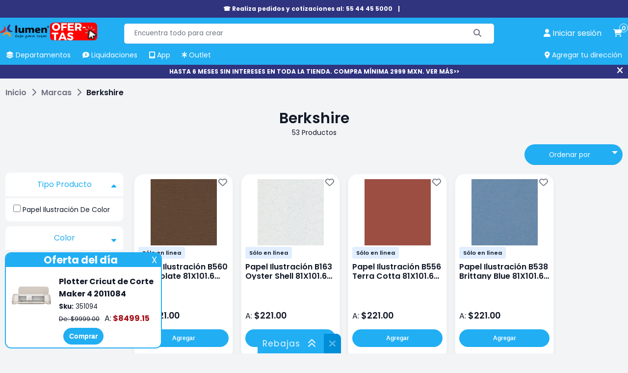

--- FILE ---
content_type: text/html; charset=utf-8
request_url: https://lumen.com.mx/marcas/berkshire
body_size: 14812
content:

<!DOCTYPE html>
<html lang="es-mx">
<head>
    <title>Berkshire | Papeler&#237;a Lumen</title>
    <meta name="Accept-Encoding" content="compress,gzip" />
    <meta name="google-site-verification" content="QFgDvXeo9e4U3CsX-AZmuBh3umHz-nPZ7rTRIu6SpF8" />
    <meta name="google-site-verification" content="rft3zJz5NEIHKWY73EvtcWSrcsjfLG5aoHNXXoXTV3Y" />
    <meta http-equiv="Content-type" content="text/html;charset=UTF-8" />
    <meta name="title" content="Berkshire | Papeler&#237;a Lumen" />
    <meta name="description" content="Explora nuestra exclusiva selecci&#243;n de productos Berkshire en nuestra tienda en l&#237;nea y descubre las &#250;ltimas tendencias y ofertas exclusivas." />
    <meta name="keywords" content="" />
    <meta name="theme-color" content="#21aef3" />
    <meta name="generator" content="nopCommerce" />
    <meta name="viewport" content="width=device-width, initial-scale=1, maximum-scale=1" />
    <link rel="preconnect" href="https://www.googletagmanager.com">
    <link rel="preconnect" href="https://www.google-analytics.com">
    <link rel="preconnect" href="https://cdn.doofinder.com" />
    <link rel="preconnect" href="https://us1-layer.doofinder.com" />
    <link rel="preload" href="/Themes/fonts/f-poppins/Poppins-Regular.ttf" as="font" type="font/ttf" crossorigin>
    <link rel="preload" href="/Scripts/componentes-slider.min.js?v=20241119" as="script" />
            <!-- Google Tag Manager -->
            <script>(function (w, d, s, l, i) { w[l] = w[l] || []; w[l].push({ 'gtm.start': new Date().getTime(), event: 'gtm.js' }); var f = d.getElementsByTagName(s)[0], j = d.createElement(s), dl = l != 'dataLayer' ? '&l=' + l : ''; j.async = true; j.src = 'https://www.googletagmanager.com/gtm.js?id=' + i + dl; f.parentNode.insertBefore(j, f); })(window, document, 'script', 'dataLayer', 'GTM-P3HVFXK');</script>
            <!-- End Google Tag Manager -->
            <link rel="manifest" href="/manifest.json">
    <meta property="og:type" content="product" />
<meta property="og:title" content="Berkshire | Papeler&#237;a Lumen" />
<meta property="og:description" content="Explora nuestra exclusiva selecci&#243;n de productos Berkshire en nuestra tienda en l&#237;nea y descubre las &#250;ltimas tendencias y ofertas exclusivas." />
<meta property="og:image" content="https://lumen.com.mx/Content/images/logo-lumen-og-facebook.jpg" />
<meta property="og:url" content="https://lumen.com.mx/marcas/berkshire" />
<meta property="og:site_name" content="Lumen" />
<meta property="twitter:card" content="summary" />
<meta property="twitter:site" content="Lumen" />
<meta property="twitter:title" content="Berkshire | Papeler&#237;a Lumen" />
<meta property="twitter:description" content="Explora nuestra exclusiva selecci&#243;n de productos Berkshire en nuestra tienda en l&#237;nea y descubre las &#250;ltimas tendencias y ofertas exclusivas." />
<meta property="twitter:image" content="https://lumen.com.mx/Content/images/logo-lumen-og.jpg" />
<meta property="twitter:url" content="https://lumen.com.mx/marcas/berkshire" />
<meta name="robots" content="index,follow">

    
    
    <link rel="preload" href="/Themes/css/sass-compilado/redisenio.min.css?v=20241120" as="style" type="text/css" onload="this.onload=null;this.rel='stylesheet'" />
    <noscript><link rel="stylesheet" href="/Themes/css/sass-compilado/redisenio.min.css?v=20241120"></noscript>
    <script type="text/javascript" src="/Scripts/componentes-slider.min.js?v=20241119"></script>
    
    
    <link rel="canonical" href="https://lumen.com.mx/marcas/berkshire" />

    
<link rel="shortcut icon" href="https://lumen.com.mx/favicon.ico" />
<link rel="apple-touch-icon" href="/content/Images/launcher-icon-4x.png" sizes="192x192" />
    <style>.footer-powered-by{padding: 8px;text-align: center;}.capa-cargando {color: #fff;position: fixed;left: 0px;top: 0px;bottom: 0px;right: 0px;background-color: #f8faff78;z-index: 9000;display: none;}.capa-cargando.mostrar {display: -webkit-box;display: -webkit-flex;display: -ms-flexbox;display: flex;-webkit-flex-wrap: wrap;-ms-flex-wrap: wrap;flex-wrap: wrap;-webkit-box-pack: center;-webkit-justify-content: center;-ms-flex-pack: center;justify-content: center;-webkit-box-align: center;-webkit-align-items: center;-ms-flex-align: center;align-items: center;}.capa-cargando .elemento {width: 230px;height: 230px;text-align: center;color: #555;}.capa-cargando span {background-color: #21aef3;color: #fff;padding: 12px;border-radius: 22px;display: inline-block;}.capa-cargando .elemento > img {display: block;margin: auto;}.capa-cargando .icono {font-size: 80px;background-color: transparent;color: var(--azul-logo-lumen);border-radius: 0;padding: 0;display: block;margin-bottom: 12px;}.backtoup {display: none;position: fixed;left: 20px;bottom: 20px;z-index: 87;}.backtoup.modb90 {bottom: 104px;}.backtoup i {font-size: 40px;color: #21AEF3;mix-blend-mode: difference;background-color: #fff;border-radius: 30px;border: 1px solid #efefef;cursor: pointer;}.ofertar-app {margin: 0;display: -webkit-box;display: -webkit-flex;display: -ms-flexbox;display: flex;background-color: #21AEF3;width: 100%;padding: 6px;font-size: 14px;-webkit-flex-wrap: wrap;-ms-flex-wrap: wrap;flex-wrap: wrap;-webkit-box-orient: horizontal;-webkit-box-direction: normal;-webkit-flex-direction: row;-ms-flex-direction: row;flex-direction: row;-webkit-box-align: center;-webkit-align-items: center;-ms-flex-align: center;align-items: center;-webkit-box-pack: center;-webkit-justify-content: center;-ms-flex-pack: center;justify-content: center;text-align: center;}img {border-radius: 4px;}.central {display: -webkit-box;display: -webkit-flex;display: -ms-flexbox;display: flex;-webkit-flex-wrap: wrap;-ms-flex-wrap: wrap;flex-wrap: wrap;-webkit-box-orient: vertical;-webkit-box-direction: normal;-webkit-flex-direction: column;-ms-flex-direction: column;flex-direction: column;margin: 0 20px;}.central > a {display: inline-block;margin-top: 6px;color: inherit;font-weight: 600;}.central > a > span {color: #000 !important;}.close {background-color: #008ED8;color: #fff;border-radius: 24px;font-weight: 600;height: 40px;width: 40px;display: inline-block;font-size: 14px;line-height: 40px;border: 1px solid #bcb7b7;}.close:hover {background-color: #118AE6;cursor: pointer;}.boton-resky {background-color: #21AEF3;color: #FFFFFF !important;border-radius: 24px;border: none;font-weight: 600;padding: 8px 14px;font-size: 14px;line-height: 18.2px;}.boton-resky:hover {background-color: #118AE6;cursor: pointer;}.glider.item-grid {min-height: 384px;display: flex;}.plecas-container{gap:16px;} .plecas-container > a {max-width: calc(50% - 8px);} .plecas-container img {border-radius:10px;} .con-regalo {background-color: #ee2929;color: #fff;}@media all and (max-width:998px){.plecas-container > a{max-width:unset;}}@media all and (max-width:412px) {.ofertar-app {padding: 6px 2px;}.central {margin: 0 6px;max-width: 180px;}.close {height: 36px;width: 36px}.ofertar-app img {max-width: 55px;height: auto;}}.menu-h > ul > li.buenfin {background-color: #f12020;border-radius: 4px 4px 0 0;}.menu-h > ul > li.buenfin:hover {background-color: #bc1111;}</style>
    <!--Primordiales a estar cargadas antes que los elementos-->
    <script type="text/javascript">
        const dfLayerOptions = {
            installationId: 'b7a17c1f-db95-48f9-a052-062b8919bd34',
            zone: 'us1'
        };
        (function (l, a, y, e, r, s) {
            r = l.createElement(a); r.onload = e; r.async = 1; r.src = y;
            s = l.getElementsByTagName(a)[0]; s.parentNode.insertBefore(r, s);
        })(document, 'script', 'https://cdn.doofinder.com/livelayer/1/js/loader.min.js', function () {
            doofinderLoader.load(dfLayerOptions);
        });

        window.dataLayer = window.dataLayer || [];
        window.dataLayer.push({ event: 'user_info', user_id: '448593629' });
        window.requestIdleCallback = window.requestIdleCallback || function (cb) { var start = Date.now(); return setTimeout(function () { cb({ didTimeout: false, timeRemaining: function () { return Math.max(0, 50 - (Date.now() - start)); } }); }, 1); };
        window.cancelIdleCallback = window.cancelIdleCallback || function (id) { clearTimeout(id); };
        let supportsPassive = false;
        let productos_ga4_subsecciones = [];
        function imagen_no_disp(elm_img, imagen_rem) { elm_img.src = "/Content/Images/" + imagen_rem; }
        function mostrar_capa_cargando(mostrar) { try { let elm = document.querySelector('.capa-cargando'); if (mostrar) { elm.classList.add('mostrar'); } else { elm.classList.remove('mostrar'); } } catch (err) { console.error(err); } }
        window.addEventListener('pagehide', (ev) => { mostrar_capa_cargando(false); });
        document.addEventListener('doofinder.cart.add', function (event) { const { item_id, amount } = event.detail; LumenCart.agregar_a_carrito(false, item_id, 1); });
    </script>
    <script defer type="text/javascript" src="/Scripts/componentes-lumen-new.min.js?v=20241120"></script>
    <script defer type="text/javascript" src="/Scripts/lumen-redisenio.min.js?v=20241123"></script>
</head>
<body class="general-body">
            <!-- Google Tag Manager (noscript) -->
            <noscript><iframe src="https://www.googletagmanager.com/ns.html?id=GTM-P3HVFXK" height="0" width="0" style="display:none;visibility:hidden"></iframe></noscript>
            <!-- End Google Tag Manager (noscript) -->
    <div class="capa-cargando">
        <div class="elemento">
            
            <span class="icono"><i class="fa-solid fa-spinner"></i></span>
            <span>Cargando...</span>
        </div>
    </div>
    
    <div class="cinta-negra" id="cinta-telefono">

        <div class="in">
            <a href="tel:55 4445 5000">☎ Realiza pedidos y cotizaciones al: 55 44 45 5000 </a>
            <span>|</span>
            <a href="tel:"></a>
            <!--<span title="Cerrar" onclick="cerrar_cinta_negra('cinta-telefono');" class="cerrar"><i class="fa-solid fa-xmark"></i></span>-->
        </div>
    </div>
    <header class="general-header claseDivEncabezadosAnclado">
        <div class="max-columna-principal inner">
            <span class="icono-menu-movil" onclick="mostrar_menu_movil()"><i class="fa-solid fa-bars"></i></span>
            <div class="header-logo">
                <a href="/"><img title="lumen.com.mx" alt="lumen.com.mx" src="/Content/Images/logo.webp" width="148" height="60"></a>
                <a href="https://lumen.com.mx/plotter-de-corte-maker-4-2011084-sku-351094" class="svg-logo">
                    <picture>
                        <!--oct-nuevo-180x74.svg-->
                        <source srcset="/Content/Images/calendario/NUEVO - SVG (22).svg" media="(min-width:521px)" width="180" height="74">
                        <!--oct-nuevo-110x45.svg-->
                        <source srcset="/Content/Images/calendario/NUEVO - SVG (22).svg" media="(max-width:520px)" width="110" height="45">
                        <!--oct-nuevo-180x74.svg-->
                        <img src="/Content/Images/calendario/NUEVO - SVG (22).svg" width="180" height="74" title="Rebajas" alt="Rebajas">
                    </picture>
                </a>
            </div>
            <div class="buscador">
<form action="/search" id="small-search-box-form" method="get">                    <input type="text" class="search-box-text" id="small-searchterms" value="" autocomplete="off" name="q" placeholder="Encuentra todo para crear" maxlength="70" />
                    <button type="submit" class="search-box-button" aria-label="Buscar"><span class="text-buscar">Buscar</span><i class="fa fa-search fa-solid fa-magnifying-glass" aria-hidden="true"></i></button>
</form>            </div>
            
<a onclick="mostrar_capa_cargando(true);" class="link-cuenta" href="/login" data-estalogueado="0" aria-label="perfil usuario">
    <i class="fa-solid fa-user"></i> <span>Iniciar sesi&#243;n</span>
</a>
<a onclick="mostrar_capa_cargando(true);" class="link-carrito" href="/cart" aria-label="carrito de compras"><i class="fa-solid fa-cart-shopping"></i> <span class="numero-productos">0</span></a>

            <nav class="menu-h">
                <ul>
                    <li ><a href="javascript:mostrar_deptos();" onmouseover="mostrar_deptos();" title="Departamentos"><span><i class="fa-solid fa-layer-group"></i> Departamentos</span></a></li>
                    
                    <li ><a href="/liquidaciones" title="Liquidaciones" onmouseover="ocultar_deptos();"><span><i class="fa-solid fa-comment-dollar"></i> Liquidaciones</span></a></li>
                    <li ><a href="/app-lumen" title="App Lumen" onmouseover="ocultar_deptos();"><span><i class="fa-solid fa-tablet-screen-button"></i> App</span></a></li>
                    <li ><a href="/outlet" title="Outlet" onmouseover="ocultar_deptos();"><span><i class="fa-solid fa-asterisk"></i> Outlet</span></a></li>
                    <li id="agregar-dir-escritorio"><span onclick="mostrar_quickdir()" title="Agregar tu dirección"><i class="fa-solid fa-location-dot"></i> Agregar tu dirección</span></li>
                </ul>
                <div id="menu-deptos-ancla" class="menu-deptos"><div class="listado-deptos"></div><div class="categorias"></div></div>
            </nav>
        </div>
        <div id="menu-movil" class="contenedor-menu-movil">
            <div class="opciones">
                <ul class="opciones-ul mostrar">
                    <li ><a class="logo" href="/"><span><i class="fa-solid fa-house"></i> Home</span></a></li>
                    <li ><a href="javascript:mostrar_deptos_movil();" title="Departamentos"><span><i class="fa-solid fa-layer-group"></i> Departamentos</span> <i class="fa-solid fa-angle-right"></i></a></li>
                    
                    
                    <li ><a href="/liquidaciones" title="Liquidaciones"><span><i class="fa-solid fa-comment-dollar"></i> Liquidaciones</span></a></li>
                    <li ><a href="/app-lumen" title="Promociones"><span><i class="fa-solid fa-tablet-screen-button"></i> App</span></a></li>
                    <li ><a href="/outlet" title="Outlet"><span><i class="fa-solid fa-asterisk"></i> Outlet</span></a></li>
                    <li ><a href="/sucursales" title="Tiendas"><span><i class="fa-solid fa-location-dot"></i>Tiendas</span></a></li>
                    <li ><a href="/blog" title="Blog"><span><i class="fa-solid fa-blog"></i> Blog</span></a></li>
                </ul>
                <ul class="opciones-deptos"></ul>
                <div class="opciones-subs"></div>
            </div>
            <div class="links-cuenta">
                <a href="/customer/info" onclick="mostrar_capa_cargando(true)"><span>Iniciar sesión</span></a>
            </div>
        </div>
    </header>
        <div class="cinta-negra" id="cinta-msi"><div class="in"><a href="https://lumen.com.mx/plotter-de-corte-maker-4-2011084-sku-351094">HASTA 6 MESES SIN INTERESES EN TODA LA TIENDA. COMPRA MÍNIMA 2999 MXN. VER MÁS&gt;&gt;</a><span title="Cerrar" onclick="cerrar_cinta_negra('cinta-msi');" class="cerrar"><i class="fa-solid fa-xmark"></i></span></div></div>
    
    <main class="general-main-content">
        
<div class="breadcrumb">
    <ul itemscope itemtype="https://schema.org/BreadcrumbList">
        <li itemprop="itemListElement" itemscope itemtype="https://schema.org/ListItem">
            <a itemprop="item" href="/" title="Inicio">
                <span itemprop="name">Inicio</span>
            </a>
            <i class="fa-solid fa-chevron-right"></i>
            <meta itemprop="position" content="1" />
        </li>
        <li itemprop="itemListElement" itemscope itemtype="https://schema.org/ListItem">
            <a itemprop="item" href="/marcas" title="marcas">
                <span itemprop="name">Marcas</span>
            </a>
            <i class="fa-solid fa-chevron-right"></i>
            <meta itemprop="position" content="2" />
        </li>
        <li itemprop="itemListElement" itemscope itemtype="https://schema.org/ListItem">

            <a itemprop="item" href="/marcas/berkshire">
                <strong itemprop="name" class="current-item">Berkshire</strong>
            </a>
            <meta itemprop="position" content="3" />
        </li>
    </ul>
</div>
<div class="contenedor-principal">
    <h1 class="h-titulo centrar-t no-margin">Berkshire</h1>
        <div class="lst-productos">
<div class="product-selectors">
    <div class="col1"></div>
    <div class="col2">
        <div class="filtro-movil">
            <button type="button" class="checkout-btn chico" onclick="filtros_movil()">Filtrar</button>
        </div>
        
            <div class="product-page-size">
                <span>53 Productos</span>
                
            </div>
                    <div class="product-sorting custom-sel">
                <!--<span>Ordenar</span>-->
                <select id="products-orderby" name="products-orderby" onchange="setLocation(this.value);"><option value="https://lumen.com.mx/marcas/berkshire?orderby=0">sku</option>
<option value="https://lumen.com.mx/marcas/berkshire?orderby=5">Nombre: A - Z</option>
<option value="https://lumen.com.mx/marcas/berkshire?orderby=6">Nombre: Z - A</option>
<option value="https://lumen.com.mx/marcas/berkshire?orderby=10">Precio: de menor a mayor</option>
<option value="https://lumen.com.mx/marcas/berkshire?orderby=11">Precio: de mayor a menor</option>
<option selected="selected" value="https://lumen.com.mx/marcas/berkshire?orderby=15">lo m&#225;s nuevo</option>
<option value="https://lumen.com.mx/marcas/berkshire?orderby=20">Lo m&#225;s vendido</option>
</select>
            </div>
    </div>
</div>        <div class="col-izq">
            <div class="inner-filtros" id="filtros_productos">
                                    <div class="contenedor-filtro">
                        <div class="titulo" onclick="colapsar(this)">
                            Tipo Producto<i class="fa fa-caret-up"></i>
                        </div>
                        <div class="opciones mostrar">
                            <ul class="">
                                    <li>
                                        <input type="checkbox" id="tipo-producto_45338" class='filtro-tipo-check' onchange="check_f(this)" >
                                        <label for="tipo-producto_45338">Papel Ilustraci&#243;n De Color</label>
                                    </li>
                            </ul>
                        </div>
                        <input type="hidden" id="tipo-producto" name="tipo-producto" value="" />
                    </div>
                                    <div class="contenedor-filtro">
                        <div class="titulo" onclick="colapsar(this)">
                            Color<i class="fa fa-caret-down"></i>
                        </div>
                        <div class="opciones fil-color">
                            <ul class=" elementos-inline">
                                    <li>
                                        <input type="checkbox" id="color_7476" class='filtro-tipo-check' onchange="check_f(this)" >
                                        <label for="color_7476"><span class="filtro-tipo-color" style="background-color:rgb(124,170,183)" title="Aquamarine"></span>&nbsp;Aquamarine</label>
                                    </li>
                                    <li>
                                        <input type="checkbox" id="color_7644" class='filtro-tipo-check' onchange="check_f(this)" >
                                        <label for="color_7644"><span class="filtro-tipo-color" style="background-color:rgb(115,138,190)" title="Bay Blue"></span>&nbsp;Bay Blue</label>
                                    </li>
                                    <li>
                                        <input type="checkbox" id="color_7647" class='filtro-tipo-check' onchange="check_f(this)" >
                                        <label for="color_7647"><span class="filtro-tipo-color" style="background-color:rgb(212,203,174)" title="Beach"></span>&nbsp;Beach</label>
                                    </li>
                                    <li>
                                        <input type="checkbox" id="color_7761" class='filtro-tipo-check' onchange="check_f(this)" >
                                        <label for="color_7761"><span class="filtro-tipo-color" style="background-color:rgb(163,167,176)" title="Bluestone"></span>&nbsp;Bluestone</label>
                                    </li>
                                    <li>
                                        <input type="checkbox" id="color_7765" class='filtro-tipo-check' onchange="check_f(this)" >
                                        <label for="color_7765"><span class="filtro-tipo-color" style="background-color:rgb(61,72,102)" title="Bottle Blue"></span>&nbsp;Bottle Blue</label>
                                    </li>
                                    <li>
                                        <input type="checkbox" id="color_7772" class='filtro-tipo-check' onchange="check_f(this)" >
                                        <label for="color_7772"><span class="filtro-tipo-color" style="background-color:rgb(120,161,105)" title="Bright Green"></span>&nbsp;Bright Green</label>
                                    </li>
                                    <li>
                                        <input type="checkbox" id="color_7781" class='filtro-tipo-check' onchange="check_f(this)" >
                                        <label for="color_7781"><span class="filtro-tipo-color" style="background-color:rgb(124,140,166)" title="Brittany Blue"></span>&nbsp;Brittany Blue</label>
                                    </li>
                                    <li>
                                        <input type="checkbox" id="color_7801" class='filtro-tipo-check' onchange="check_f(this)" >
                                        <label for="color_7801"><span class="filtro-tipo-color" style="background-color:rgb(93,69,59)" title="Burnt Sienna"></span>&nbsp;Burnt Sienna</label>
                                    </li>
                                    <li>
                                        <input type="checkbox" id="color_7804" class='filtro-tipo-check' onchange="check_f(this)" >
                                        <label for="color_7804"><span class="filtro-tipo-color" style="background-color:rgb(231,219,109)" title="Buttercup"></span>&nbsp;Buttercup</label>
                                    </li>
                                    <li>
                                        <input type="checkbox" id="color_7859" class='filtro-tipo-check' onchange="check_f(this)" >
                                        <label for="color_7859"><span class="filtro-tipo-color" style="background-color:rgb(141,67,68)" title="Cardinal"></span>&nbsp;Cardinal</label>
                                    </li>
                                    <li>
                                        <input type="checkbox" id="color_7900" class='filtro-tipo-check' onchange="check_f(this)" >
                                        <label for="color_7900"><span class="filtro-tipo-color" style="background-color:rgb(88,76,62)" title="Chocolate"></span>&nbsp;Chocolate</label>
                                    </li>
                                    <li>
                                        <input type="checkbox" id="color_7905" class='filtro-tipo-check' onchange="check_f(this)" >
                                        <label for="color_7905"><span class="filtro-tipo-color" style="background-color:rgb(90,92,89)" title="Cinder"></span>&nbsp;Cinder</label>
                                    </li>
                                    <li>
                                        <input type="checkbox" id="color_20568" class='filtro-tipo-check' onchange="check_f(this)" >
                                        <label for="color_20568"><span class="filtro-tipo-color" style="background-color:rgb(0,0,0)" title="Felt"></span>&nbsp;Felt</label>
                                    </li>
                                    <li>
                                        <input type="checkbox" id="color_8060" class='filtro-tipo-check' onchange="check_f(this)" >
                                        <label for="color_8060"><span class="filtro-tipo-color" style="background-color:rgb(217,196,55)" title="Frosted Gold"></span>&nbsp;Frosted Gold</label>
                                    </li>
                                    <li>
                                        <input type="checkbox" id="color_8061" class='filtro-tipo-check' onchange="check_f(this)" >
                                        <label for="color_8061"><span class="filtro-tipo-color" style="background-color:rgb(204,213,220)" title="Frosted Silver"></span>&nbsp;Frosted Silver</label>
                                    </li>
                                    <li>
                                        <input type="checkbox" id="color_8094" class='filtro-tipo-check' onchange="check_f(this)" >
                                        <label for="color_8094"><span class="filtro-tipo-color" style="background-color:rgb(125,114,130)" title="Grape"></span>&nbsp;Grape</label>
                                    </li>
                                    <li>
                                        <input type="checkbox" id="color_8188" class='filtro-tipo-check' onchange="check_f(this)" >
                                        <label for="color_8188"><span class="filtro-tipo-color" style="background-color:rgb(223,192,200)" title="Hollyhock"></span>&nbsp;Hollyhock</label>
                                    </li>
                                    <li>
                                        <input type="checkbox" id="color_8194" class='filtro-tipo-check' onchange="check_f(this)" >
                                        <label for="color_8194"><span class="filtro-tipo-color" style="background-color:rgb(74,86,76)" title="Hunter Green"></span>&nbsp;Hunter Green</label>
                                    </li>
                                    <li>
                                        <input type="checkbox" id="color_8379" class='filtro-tipo-check' onchange="check_f(this)" >
                                        <label for="color_8379"><span class="filtro-tipo-color" style="background-color:rgb(67,73,85)" title="Midnight Blue"></span>&nbsp;Midnight Blue</label>
                                    </li>
                                    <li>
                                        <input type="checkbox" id="color_8401" class='filtro-tipo-check' onchange="check_f(this)" >
                                        <label for="color_8401"><span class="filtro-tipo-color" style="background-color:rgb(115,66,72)" title="Mulberry"></span>&nbsp;Mulberry</label>
                                    </li>
                                    <li>
                                        <input type="checkbox" id="color_8599" class='filtro-tipo-check' onchange="check_f(this)" >
                                        <label for="color_8599"><span class="filtro-tipo-color" style="background-color:rgb(227,229,228)" title="Oyster Shell"></span>&nbsp;Oyster Shell</label>
                                    </li>
                                    <li>
                                        <input type="checkbox" id="color_8616" class='filtro-tipo-check' onchange="check_f(this)" >
                                        <label for="color_8616"><span class="filtro-tipo-color" style="background-color:rgb(126,132,104)" title="Palm"></span>&nbsp;Palm</label>
                                    </li>
                                    <li>
                                        <input type="checkbox" id="color_8645" class='filtro-tipo-check' onchange="check_f(this)" >
                                        <label for="color_8645"><span class="filtro-tipo-color" style="background-color:rgb(169,150,117)" title="Pear"></span>&nbsp;Pear</label>
                                    </li>
                                    <li>
                                        <input type="checkbox" id="color_8681" class='filtro-tipo-check' onchange="check_f(this)" >
                                        <label for="color_8681"><span class="filtro-tipo-color" style="background-color:rgb(242,243,247)" title="Polar White"></span>&nbsp;Polar White</label>
                                    </li>
                                    <li>
                                        <input type="checkbox" id="color_8888" class='filtro-tipo-check' onchange="check_f(this)" >
                                        <label for="color_8888"><span class="filtro-tipo-color" style="background-color:rgb(189,173,148)" title="Sabbia"></span>&nbsp;Sabbia</label>
                                    </li>
                                    <li>
                                        <input type="checkbox" id="color_8970" class='filtro-tipo-check' onchange="check_f(this)" >
                                        <label for="color_8970"><span class="filtro-tipo-color" style="background-color:rgb(182,108,71)" title="Tangerina"></span>&nbsp;Tangerina</label>
                                    </li>
                                    <li>
                                        <input type="checkbox" id="color_20570" class='filtro-tipo-check' onchange="check_f(this)" >
                                        <label for="color_20570"><span class="filtro-tipo-color" style="background-color:rgb(0,0,0)" title="Terra Cotta"></span>&nbsp;Terra Cotta</label>
                                    </li>
                                    <li>
                                        <input type="checkbox" id="color_8977" class='filtro-tipo-check' onchange="check_f(this)" >
                                        <label for="color_8977"><span class="filtro-tipo-color" style="background-color:rgb(123,125,124)" title="Terrazzo"></span>&nbsp;Terrazzo</label>
                                    </li>
                                    <li>
                                        <input type="checkbox" id="color_8981" class='filtro-tipo-check' onchange="check_f(this)" >
                                        <label for="color_8981"><span class="filtro-tipo-color" style="background-color:rgb(47,48,50)" title="Text Black"></span>&nbsp;Text Black</label>
                                    </li>
                            </ul>
                        </div>
                        <input type="hidden" id="color" name="color" value="" />
                    </div>
                                    <div class="contenedor-filtro">
                        <div class="titulo" onclick="colapsar(this)">
                            Presentación<i class="fa fa-caret-up"></i>
                        </div>
                        <div class="opciones mostrar">
                            <ul class="">
                                    <li>
                                        <input type="checkbox" id="presenta_10808" class='filtro-tipo-check' onchange="check_f(this)" >
                                        <label for="presenta_10808">Pliego </label>
                                    </li>
                            </ul>
                        </div>
                        <input type="hidden" id="presenta" name="presenta" value="" />
                    </div>
                                                                                                                                                                                                                                <div class="filtro-btns">
                    <input type="button" class="checkout-btn small" value="Aplicar" onclick="filtrar()" />
                    <input type="button" class="checkout-btn small" value="Limpiar" onclick="limpiar()" />
                </div>
            </div>
        </div>
        <div class="productos">
                <div class="rejilla">

<div class="ficha-producto"  itemscope itemtype="http://schema.org/Product" data-productid="316166007" data-marca="berkshire">
    <div class="inner">
        <span class="boton-favoritos" title="Agregar a mis favoritos" data-id="316166007"><i class="fa-regular fa-heart"></i></span>
                <a href="https://lumen.com.mx/ilustracion-berkshire-81x101-6-b560-chocolate-marca-berkshire-sku-316166007">
            
                <meta itemprop="image" content="/Content/Images/productPics_180x180/ilustracion-berkshire-81x101-6-b560-chocolate-marca-berkshire-sku-316166007.jpg" />
            <lazy-imgage src="/Content/Images/productPics_180x180/ilustracion-berkshire-81x101-6-b560-chocolate-marca-berkshire-sku-316166007.jpg" class="ficha-producto-foto" alt="Foto de Papel Ilustraci&#243;n B560 Chocolate 81X101.6 Berkshire" title="Foto de Papel Ilustraci&#243;n B560 Chocolate 81X101.6 Berkshire" compwidth="135" compheight="135"></lazy-imgage>
        </a>
        <div class="contenedor-banderas">
                            <span class="exclusivo" title="Sólo en línea" onclick="mostrar_producto_exclusivo();">Sólo en línea</span>
                                                                        <!--False False-->
        </div>
        <a href="https://lumen.com.mx/ilustracion-berkshire-81x101-6-b560-chocolate-marca-berkshire-sku-316166007">
            <h3 class="nombre" itemprop="name">
                Papel Ilustraci&#243;n B560 Chocolate 81X101.6 Berkshire
            </h3>
        </a>
            <div class="espacio-dsap">

            </div>
        <div class="precio-y-oferta" itemprop="offers" itemscope itemtype="http://schema.org/Offer">
            <div class="preren1">
            </div>
            <div class="preren2">
                <span class="de_a">A:</span>
                <span class="precio" itemprop="price" content="221.0000">$221.00</span>
                    <meta itemprop="priceCurrency" content="MXN">
                        <meta itemprop="availability" content="https://schema.org/InStock" />
            </div>
        </div>
            <button type="button" onclick="LumenCart.agregar_a_carrito(false,316166007, 1);" class="btn-accion" title="Agregar Papel Ilustraci&#243;n B560 Chocolate 81X101.6 Berkshire al carrito">Agregar</button>
    </div>
        <meta itemprop="sku" content="316166007" />
        <meta itemprop="brand" content="Berkshire" />
        <meta itemprop="gtin8" content="2050000622816" />
        <meta itemprop="url" content="/ilustracion-berkshire-81x101-6-b560-chocolate-marca-berkshire-sku-316166007" />
            <meta itemprop="description" content="	" />
</div>
<div class="ficha-producto"  itemscope itemtype="http://schema.org/Product" data-productid="316166002" data-marca="berkshire">
    <div class="inner">
        <span class="boton-favoritos" title="Agregar a mis favoritos" data-id="316166002"><i class="fa-regular fa-heart"></i></span>
                <a href="https://lumen.com.mx/ilustracion-berkshire-81x101-6-b163-oyster-shell-marca-berkshire-sku-316166002">
            
                <meta itemprop="image" content="/Content/Images/productPics_180x180/ilustracion-berkshire-81x101-6-b163-oyster-shell-marca-berkshire-sku-316166002.jpg" />
            <lazy-imgage src="/Content/Images/productPics_180x180/ilustracion-berkshire-81x101-6-b163-oyster-shell-marca-berkshire-sku-316166002.jpg" class="ficha-producto-foto" alt="Foto de Papel Ilustraci&#243;n B163 Oyster Shell 81X101.6 Berkshire" title="Foto de Papel Ilustraci&#243;n B163 Oyster Shell 81X101.6 Berkshire" compwidth="135" compheight="135"></lazy-imgage>
        </a>
        <div class="contenedor-banderas">
                            <span class="exclusivo" title="Sólo en línea" onclick="mostrar_producto_exclusivo();">Sólo en línea</span>
                                                                        <!--False False-->
        </div>
        <a href="https://lumen.com.mx/ilustracion-berkshire-81x101-6-b163-oyster-shell-marca-berkshire-sku-316166002">
            <h3 class="nombre" itemprop="name">
                Papel Ilustraci&#243;n B163 Oyster Shell 81X101.6 Berkshire
            </h3>
        </a>
            <div class="espacio-dsap">

            </div>
        <div class="precio-y-oferta" itemprop="offers" itemscope itemtype="http://schema.org/Offer">
            <div class="preren1">
            </div>
            <div class="preren2">
                <span class="de_a">A:</span>
                <span class="precio" itemprop="price" content="221.0000">$221.00</span>
                    <meta itemprop="priceCurrency" content="MXN">
                        <meta itemprop="availability" content="https://schema.org/InStock" />
            </div>
        </div>
            <button type="button" onclick="LumenCart.agregar_a_carrito(false,316166002, 1);" class="btn-accion" title="Agregar Papel Ilustraci&#243;n B163 Oyster Shell 81X101.6 Berkshire al carrito">Agregar</button>
    </div>
        <meta itemprop="sku" content="316166002" />
        <meta itemprop="brand" content="Berkshire" />
        <meta itemprop="gtin8" content="2050000622267" />
        <meta itemprop="url" content="/ilustracion-berkshire-81x101-6-b163-oyster-shell-marca-berkshire-sku-316166002" />
            <meta itemprop="description" content="	" />
</div>
<div class="ficha-producto"  itemscope itemtype="http://schema.org/Product" data-productid="316166015" data-marca="berkshire">
    <div class="inner">
        <span class="boton-favoritos" title="Agregar a mis favoritos" data-id="316166015"><i class="fa-regular fa-heart"></i></span>
                <a href="https://lumen.com.mx/ilustracion-berkshire-81x101-6-b556-terra-cotta-marca-berkshire-sku-316166015">
            
                <meta itemprop="image" content="/Content/Images/productPics_180x180/ilustracion-berkshire-81x101-6-b556-terra-cotta-marca-berkshire-sku-316166015.jpg" />
            <lazy-imgage src="/Content/Images/productPics_180x180/ilustracion-berkshire-81x101-6-b556-terra-cotta-marca-berkshire-sku-316166015.jpg" class="ficha-producto-foto" alt="Foto de Papel Ilustraci&#243;n B556 Terra Cotta 81X101.6 Berkshire" title="Foto de Papel Ilustraci&#243;n B556 Terra Cotta 81X101.6 Berkshire" compwidth="135" compheight="135"></lazy-imgage>
        </a>
        <div class="contenedor-banderas">
                            <span class="exclusivo" title="Sólo en línea" onclick="mostrar_producto_exclusivo();">Sólo en línea</span>
                                                                        <!--False False-->
        </div>
        <a href="https://lumen.com.mx/ilustracion-berkshire-81x101-6-b556-terra-cotta-marca-berkshire-sku-316166015">
            <h3 class="nombre" itemprop="name">
                Papel Ilustraci&#243;n B556 Terra Cotta 81X101.6 Berkshire
            </h3>
        </a>
            <div class="espacio-dsap">

            </div>
        <div class="precio-y-oferta" itemprop="offers" itemscope itemtype="http://schema.org/Offer">
            <div class="preren1">
            </div>
            <div class="preren2">
                <span class="de_a">A:</span>
                <span class="precio" itemprop="price" content="221.0000">$221.00</span>
                    <meta itemprop="priceCurrency" content="MXN">
                        <meta itemprop="availability" content="https://schema.org/InStock" />
            </div>
        </div>
            <button type="button" onclick="LumenCart.agregar_a_carrito(false,316166015, 1);" class="btn-accion" title="Agregar Papel Ilustraci&#243;n B556 Terra Cotta 81X101.6 Berkshire al carrito">Agregar</button>
    </div>
        <meta itemprop="sku" content="316166015" />
        <meta itemprop="brand" content="Berkshire" />
        <meta itemprop="gtin8" content="2050000622892" />
        <meta itemprop="url" content="/ilustracion-berkshire-81x101-6-b556-terra-cotta-marca-berkshire-sku-316166015" />
            <meta itemprop="description" content="	" />
</div>
<div class="ficha-producto"  itemscope itemtype="http://schema.org/Product" data-productid="316166016" data-marca="berkshire">
    <div class="inner">
        <span class="boton-favoritos" title="Agregar a mis favoritos" data-id="316166016"><i class="fa-regular fa-heart"></i></span>
                <a href="https://lumen.com.mx/ilustracion-berkshire-81x101-6-b538-brittany-blu-marca-berkshire-sku-316166016">
            
                <meta itemprop="image" content="/Content/Images/productPics_180x180/ilustracion-berkshire-81x101-6-b538-brittany-blu-marca-berkshire-sku-316166016.jpg" />
            <lazy-imgage src="/Content/Images/productPics_180x180/ilustracion-berkshire-81x101-6-b538-brittany-blu-marca-berkshire-sku-316166016.jpg" class="ficha-producto-foto" alt="Foto de Papel Ilustraci&#243;n B538 Brittany Blue 81X101.6 Berkshire" title="Foto de Papel Ilustraci&#243;n B538 Brittany Blue 81X101.6 Berkshire" compwidth="135" compheight="135"></lazy-imgage>
        </a>
        <div class="contenedor-banderas">
                            <span class="exclusivo" title="Sólo en línea" onclick="mostrar_producto_exclusivo();">Sólo en línea</span>
                                                                        <!--False False-->
        </div>
        <a href="https://lumen.com.mx/ilustracion-berkshire-81x101-6-b538-brittany-blu-marca-berkshire-sku-316166016">
            <h3 class="nombre" itemprop="name">
                Papel Ilustraci&#243;n B538 Brittany Blue 81X101.6 Berkshire
            </h3>
        </a>
            <div class="espacio-dsap">

            </div>
        <div class="precio-y-oferta" itemprop="offers" itemscope itemtype="http://schema.org/Offer">
            <div class="preren1">
            </div>
            <div class="preren2">
                <span class="de_a">A:</span>
                <span class="precio" itemprop="price" content="221.0000">$221.00</span>
                    <meta itemprop="priceCurrency" content="MXN">
                        <meta itemprop="availability" content="https://schema.org/InStock" />
            </div>
        </div>
            <button type="button" onclick="LumenCart.agregar_a_carrito(false,316166016, 1);" class="btn-accion" title="Agregar Papel Ilustraci&#243;n B538 Brittany Blue 81X101.6 Berkshire al carrito">Agregar</button>
    </div>
        <meta itemprop="sku" content="316166016" />
        <meta itemprop="brand" content="Berkshire" />
        <meta itemprop="gtin8" content="2050000622908" />
        <meta itemprop="url" content="/ilustracion-berkshire-81x101-6-b538-brittany-blu-marca-berkshire-sku-316166016" />
            <meta itemprop="description" content="	" />
</div>
<div class="ficha-producto"  itemscope itemtype="http://schema.org/Product" data-productid="316166001" data-marca="berkshire">
    <div class="inner">
        <span class="boton-favoritos" title="Agregar a mis favoritos" data-id="316166001"><i class="fa-regular fa-heart"></i></span>
                <a href="https://lumen.com.mx/ilustracion-berkshire-81x101-6-b110-buttercup-marca-berkshire-sku-316166001">
            
                <meta itemprop="image" content="/Content/Images/productPics_180x180/ilustracion-berkshire-81x101-6-b110-buttercup-marca-berkshire-sku-316166001.jpg" />
            <lazy-imgage src="/Content/Images/productPics_180x180/ilustracion-berkshire-81x101-6-b110-buttercup-marca-berkshire-sku-316166001.jpg" class="ficha-producto-foto" alt="Foto de Papel Ilustraci&#243;n B110 Buttercup 81X101.6 Berkshire" title="Foto de Papel Ilustraci&#243;n B110 Buttercup 81X101.6 Berkshire" compwidth="135" compheight="135"></lazy-imgage>
        </a>
        <div class="contenedor-banderas">
                            <span class="exclusivo" title="Sólo en línea" onclick="mostrar_producto_exclusivo();">Sólo en línea</span>
                                                                        <!--False False-->
        </div>
        <a href="https://lumen.com.mx/ilustracion-berkshire-81x101-6-b110-buttercup-marca-berkshire-sku-316166001">
            <h3 class="nombre" itemprop="name">
                Papel Ilustraci&#243;n B110 Buttercup 81X101.6 Berkshire
            </h3>
        </a>
            <div class="espacio-dsap">

            </div>
        <div class="precio-y-oferta" itemprop="offers" itemscope itemtype="http://schema.org/Offer">
            <div class="preren1">
            </div>
            <div class="preren2">
                <span class="de_a">A:</span>
                <span class="precio" itemprop="price" content="221.0000">$221.00</span>
                    <meta itemprop="priceCurrency" content="MXN">
                        <meta itemprop="availability" content="https://schema.org/InStock" />
            </div>
        </div>
            <button type="button" onclick="LumenCart.agregar_a_carrito(false,316166001, 1);" class="btn-accion" title="Agregar Papel Ilustraci&#243;n B110 Buttercup 81X101.6 Berkshire al carrito">Agregar</button>
    </div>
        <meta itemprop="sku" content="316166001" />
        <meta itemprop="brand" content="Berkshire" />
        <meta itemprop="gtin8" content="2050000622250" />
        <meta itemprop="url" content="/ilustracion-berkshire-81x101-6-b110-buttercup-marca-berkshire-sku-316166001" />
            <meta itemprop="description" content="	" />
</div>
<div class="ficha-producto"  itemscope itemtype="http://schema.org/Product" data-productid="232529002" data-marca="berkshire">
    <div class="inner">
        <span class="boton-favoritos" title="Agregar a mis favoritos" data-id="232529002"><i class="fa-regular fa-heart"></i></span>
                <a href="https://lumen.com.mx/ilustracion-de-color-berkshire-40x25-cm-marca-berkshire-sku-232529002">
            
                <meta itemprop="image" content="/Content/Images/productPics_180x180/ilustracion-de-color-berkshire-40x25-cm-marca-berkshire-sku-232529002.jpg" />
            <lazy-imgage src="/Content/Images/productPics_180x180/ilustracion-de-color-berkshire-40x25-cm-marca-berkshire-sku-232529002.jpg" class="ficha-producto-foto" alt="Foto de Papel Ilustraci&#243;n B404 Text Black 40X25 Berkshire" title="Foto de Papel Ilustraci&#243;n B404 Text Black 40X25 Berkshire" compwidth="135" compheight="135"></lazy-imgage>
        </a>
        <div class="contenedor-banderas">
                                                                                    <!--False False-->
        </div>
        <a href="https://lumen.com.mx/ilustracion-de-color-berkshire-40x25-cm-marca-berkshire-sku-232529002">
            <h3 class="nombre" itemprop="name">
                Papel Ilustraci&#243;n B404 Text Black 40X25 Berkshire
            </h3>
        </a>
            <div class="espacio-dsap">

            </div>
        <div class="precio-y-oferta" itemprop="offers" itemscope itemtype="http://schema.org/Offer">
            <div class="preren1">
            </div>
            <div class="preren2">
                <span class="de_a">A:</span>
                <span class="precio" itemprop="price" content="29.0000">$29.00</span>
                    <meta itemprop="priceCurrency" content="MXN">
                        <meta itemprop="availability" content="https://schema.org/InStock" />
            </div>
        </div>
            <button type="button" onclick="LumenCart.agregar_a_carrito(false,232529002, 1);" class="btn-accion" title="Agregar Papel Ilustraci&#243;n B404 Text Black 40X25 Berkshire al carrito">Agregar</button>
    </div>
        <meta itemprop="sku" content="232529002" />
        <meta itemprop="brand" content="Berkshire" />
        <meta itemprop="gtin8" content="2050000406652" />
        <meta itemprop="url" content="/ilustracion-de-color-berkshire-40x25-cm-marca-berkshire-sku-232529002" />
</div>
<div class="ficha-producto"  itemscope itemtype="http://schema.org/Product" data-productid="15075019" data-marca="berkshire">
    <div class="inner">
        <span class="boton-favoritos" title="Agregar a mis favoritos" data-id="15075019"><i class="fa-regular fa-heart"></i></span>
                <a href="https://lumen.com.mx/ilustracion-de-color-berkshire-de-81x1016-cm-marca-berkshire-sku-15075019">
            
                <meta itemprop="image" content="/Content/Images/productPics_180x180/ilustracion-de-color-berkshire-de-81x101-6-cm-marca-berkshire-sku-15075019.jpg" />
            <lazy-imgage src="/Content/Images/productPics_180x180/ilustracion-de-color-berkshire-de-81x101-6-cm-marca-berkshire-sku-15075019.jpg" class="ficha-producto-foto" alt="Foto de Papel Ilustraci&#243;n B97 Polar White 81X101.6 Berkshire" title="Foto de Papel Ilustraci&#243;n B97 Polar White 81X101.6 Berkshire" compwidth="135" compheight="135"></lazy-imgage>
        </a>
        <div class="contenedor-banderas">
                                                                                    <!--False False-->
        </div>
        <a href="https://lumen.com.mx/ilustracion-de-color-berkshire-de-81x1016-cm-marca-berkshire-sku-15075019">
            <h3 class="nombre" itemprop="name">
                Papel Ilustraci&#243;n B97 Polar White 81X101.6 Berkshire
            </h3>
        </a>
            <div class="espacio-dsap">

            </div>
        <div class="precio-y-oferta" itemprop="offers" itemscope itemtype="http://schema.org/Offer">
            <div class="preren1">
            </div>
            <div class="preren2">
                <span class="de_a">A:</span>
                <span class="precio" itemprop="price" content="221.0000">$221.00</span>
                    <meta itemprop="priceCurrency" content="MXN">
                        <meta itemprop="availability" content="https://schema.org/InStock" />
            </div>
        </div>
            <button type="button" onclick="LumenCart.agregar_a_carrito(false,15075019, 1);" class="btn-accion" title="Agregar Papel Ilustraci&#243;n B97 Polar White 81X101.6 Berkshire al carrito">Agregar</button>
    </div>
        <meta itemprop="sku" content="15075019" />
        <meta itemprop="brand" content="Berkshire" />
        <meta itemprop="gtin8" content="2050000237041" />
        <meta itemprop="url" content="/ilustracion-de-color-berkshire-de-81x1016-cm-marca-berkshire-sku-15075019" />
            <meta itemprop="description" content="	" />
</div>
<div class="ficha-producto"  itemscope itemtype="http://schema.org/Product" data-productid="232529003" data-marca="berkshire">
    <div class="inner">
        <span class="boton-favoritos" title="Agregar a mis favoritos" data-id="232529003"><i class="fa-regular fa-heart"></i></span>
                <a href="https://lumen.com.mx/ilustracion-de-color-berkshire-40x25-cm-marca-berkshire-sku-232529003">
            
                <meta itemprop="image" content="/Content/Images/productPics_180x180/ilustracion-de-color-berkshire-40x25-cm-marca-berkshire-sku-232529003.jpg" />
            <lazy-imgage src="/Content/Images/productPics_180x180/ilustracion-de-color-berkshire-40x25-cm-marca-berkshire-sku-232529003.jpg" class="ficha-producto-foto" alt="Foto de Papel Ilustraci&#243;n B97 Polar White 40X25 Berkshire" title="Foto de Papel Ilustraci&#243;n B97 Polar White 40X25 Berkshire" compwidth="135" compheight="135"></lazy-imgage>
        </a>
        <div class="contenedor-banderas">
                                                                                    <!--False False-->
        </div>
        <a href="https://lumen.com.mx/ilustracion-de-color-berkshire-40x25-cm-marca-berkshire-sku-232529003">
            <h3 class="nombre" itemprop="name">
                Papel Ilustraci&#243;n B97 Polar White 40X25 Berkshire
            </h3>
        </a>
            <div class="espacio-dsap">

            </div>
        <div class="precio-y-oferta" itemprop="offers" itemscope itemtype="http://schema.org/Offer">
            <div class="preren1">
            </div>
            <div class="preren2">
                <span class="de_a">A:</span>
                <span class="precio" itemprop="price" content="29.0000">$29.00</span>
                    <meta itemprop="priceCurrency" content="MXN">
                        <meta itemprop="availability" content="https://schema.org/InStock" />
            </div>
        </div>
            <button type="button" onclick="LumenCart.agregar_a_carrito(false,232529003, 1);" class="btn-accion" title="Agregar Papel Ilustraci&#243;n B97 Polar White 40X25 Berkshire al carrito">Agregar</button>
    </div>
        <meta itemprop="sku" content="232529003" />
        <meta itemprop="brand" content="Berkshire" />
        <meta itemprop="gtin8" content="2050000406669" />
        <meta itemprop="url" content="/ilustracion-de-color-berkshire-40x25-cm-marca-berkshire-sku-232529003" />
</div>
<div class="ficha-producto"  itemscope itemtype="http://schema.org/Product" data-productid="232529008" data-marca="berkshire">
    <div class="inner">
        <span class="boton-favoritos" title="Agregar a mis favoritos" data-id="232529008"><i class="fa-regular fa-heart"></i></span>
                <a href="https://lumen.com.mx/ilustracion-de-color-berkshire-40x25-cm-marca-berkshire-sku-232529008">
            
                <meta itemprop="image" content="/Content/Images/productPics_180x180/ilustracion-de-color-berkshire-40x25-cm-marca-berkshire-sku-232529008.jpg" />
            <lazy-imgage src="/Content/Images/productPics_180x180/ilustracion-de-color-berkshire-40x25-cm-marca-berkshire-sku-232529008.jpg" class="ficha-producto-foto" alt="Foto de Papel Ilustraci&#243;n B5-5074 Froste Silver 40X25 Berkshire" title="Foto de Papel Ilustraci&#243;n B5-5074 Froste Silver 40X25 Berkshire" compwidth="135" compheight="135"></lazy-imgage>
        </a>
        <div class="contenedor-banderas">
                                                                                    <!--False False-->
        </div>
        <a href="https://lumen.com.mx/ilustracion-de-color-berkshire-40x25-cm-marca-berkshire-sku-232529008">
            <h3 class="nombre" itemprop="name">
                Papel Ilustraci&#243;n B5-5074 Froste Silver 40X25 Berkshire
            </h3>
        </a>
            <div class="espacio-dsap">

            </div>
        <div class="precio-y-oferta" itemprop="offers" itemscope itemtype="http://schema.org/Offer">
            <div class="preren1">
            </div>
            <div class="preren2">
                <span class="de_a">A:</span>
                <span class="precio" itemprop="price" content="29.0000">$29.00</span>
                    <meta itemprop="priceCurrency" content="MXN">
                        <meta itemprop="availability" content="https://schema.org/InStock" />
            </div>
        </div>
            <button type="button" onclick="LumenCart.agregar_a_carrito(false,232529008, 1);" class="btn-accion" title="Agregar Papel Ilustraci&#243;n B5-5074 Froste Silver 40X25 Berkshire al carrito">Agregar</button>
    </div>
        <meta itemprop="sku" content="232529008" />
        <meta itemprop="brand" content="Berkshire" />
        <meta itemprop="gtin8" content="2050000429699" />
        <meta itemprop="url" content="/ilustracion-de-color-berkshire-40x25-cm-marca-berkshire-sku-232529008" />
</div>
<div class="ficha-producto"  itemscope itemtype="http://schema.org/Product" data-productid="232529015" data-marca="berkshire">
    <div class="inner">
        <span class="boton-favoritos" title="Agregar a mis favoritos" data-id="232529015"><i class="fa-regular fa-heart"></i></span>
                <a href="https://lumen.com.mx/ilustracion-de-color-berkshire-40x25-cm-cinder-marca-berkshire-sku-232529015">
            
                <meta itemprop="image" content="/Content/Images/productPics_180x180/ilustracion-de-color-berkshire-40x25-cm-cinder-marca-berkshire-sku-232529015.jpg" />
            <lazy-imgage src="/Content/Images/productPics_180x180/ilustracion-de-color-berkshire-40x25-cm-cinder-marca-berkshire-sku-232529015.jpg" class="ficha-producto-foto" alt="Foto de Papel Ilustraci&#243;n B569 Cinder 40X25 Berkshire" title="Foto de Papel Ilustraci&#243;n B569 Cinder 40X25 Berkshire" compwidth="135" compheight="135"></lazy-imgage>
        </a>
        <div class="contenedor-banderas">
                                                                                    <!--False False-->
        </div>
        <a href="https://lumen.com.mx/ilustracion-de-color-berkshire-40x25-cm-cinder-marca-berkshire-sku-232529015">
            <h3 class="nombre" itemprop="name">
                Papel Ilustraci&#243;n B569 Cinder 40X25 Berkshire
            </h3>
        </a>
            <div class="espacio-dsap">

            </div>
        <div class="precio-y-oferta" itemprop="offers" itemscope itemtype="http://schema.org/Offer">
            <div class="preren1">
            </div>
            <div class="preren2">
                <span class="de_a">A:</span>
                <span class="precio" itemprop="price" content="29.0000">$29.00</span>
                    <meta itemprop="priceCurrency" content="MXN">
                        <meta itemprop="availability" content="https://schema.org/InStock" />
            </div>
        </div>
            <button type="button" onclick="LumenCart.agregar_a_carrito(false,232529015, 1);" class="btn-accion" title="Agregar Papel Ilustraci&#243;n B569 Cinder 40X25 Berkshire al carrito">Agregar</button>
    </div>
        <meta itemprop="sku" content="232529015" />
        <meta itemprop="brand" content="Berkshire" />
        <meta itemprop="gtin8" content="2050000429767" />
        <meta itemprop="url" content="/ilustracion-de-color-berkshire-40x25-cm-cinder-marca-berkshire-sku-232529015" />
</div>
<div class="ficha-producto"  itemscope itemtype="http://schema.org/Product" data-productid="232529010" data-marca="berkshire">
    <div class="inner">
        <span class="boton-favoritos" title="Agregar a mis favoritos" data-id="232529010"><i class="fa-regular fa-heart"></i></span>
                <a href="https://lumen.com.mx/ilustracion-de-color-berkshire-40x25-cm-chocolate-marca-berkshire-sku-232529010">
            
                <meta itemprop="image" content="/Content/Images/productPics_180x180/ilustracion-de-color-berkshire-40x25-cm-chocolate-marca-berkshire-sku-232529010.jpg" />
            <lazy-imgage src="/Content/Images/productPics_180x180/ilustracion-de-color-berkshire-40x25-cm-chocolate-marca-berkshire-sku-232529010.jpg" class="ficha-producto-foto" alt="Foto de Papel Ilustraci&#243;n B560 Chocolate 40X25 Berkshire" title="Foto de Papel Ilustraci&#243;n B560 Chocolate 40X25 Berkshire" compwidth="135" compheight="135"></lazy-imgage>
        </a>
        <div class="contenedor-banderas">
                                                                                    <!--False False-->
        </div>
        <a href="https://lumen.com.mx/ilustracion-de-color-berkshire-40x25-cm-chocolate-marca-berkshire-sku-232529010">
            <h3 class="nombre" itemprop="name">
                Papel Ilustraci&#243;n B560 Chocolate 40X25 Berkshire
            </h3>
        </a>
            <div class="espacio-dsap">

            </div>
        <div class="precio-y-oferta" itemprop="offers" itemscope itemtype="http://schema.org/Offer">
            <div class="preren1">
            </div>
            <div class="preren2">
                <span class="de_a">A:</span>
                <span class="precio" itemprop="price" content="29.0000">$29.00</span>
                    <meta itemprop="priceCurrency" content="MXN">
                        <meta itemprop="availability" content="https://schema.org/InStock" />
            </div>
        </div>
            <button type="button" onclick="LumenCart.agregar_a_carrito(false,232529010, 1);" class="btn-accion" title="Agregar Papel Ilustraci&#243;n B560 Chocolate 40X25 Berkshire al carrito">Agregar</button>
    </div>
        <meta itemprop="sku" content="232529010" />
        <meta itemprop="brand" content="Berkshire" />
        <meta itemprop="gtin8" content="2050000429712" />
        <meta itemprop="url" content="/ilustracion-de-color-berkshire-40x25-cm-chocolate-marca-berkshire-sku-232529010" />
</div>
<div class="ficha-producto"  itemscope itemtype="http://schema.org/Product" data-productid="232529017" data-marca="berkshire">
    <div class="inner">
        <span class="boton-favoritos" title="Agregar a mis favoritos" data-id="232529017"><i class="fa-regular fa-heart"></i></span>
                <a href="https://lumen.com.mx/ilustracion-de-color-berkshire-40x25-cm-buttercup-marca-berkshire-sku-232529017">
            
                <meta itemprop="image" content="/Content/Images/productPics_180x180/ilustracion-de-color-berkshire-40x25-cm-buttercup-marca-berkshire-sku-232529017.jpg" />
            <lazy-imgage src="/Content/Images/productPics_180x180/ilustracion-de-color-berkshire-40x25-cm-buttercup-marca-berkshire-sku-232529017.jpg" class="ficha-producto-foto" alt="Foto de Papel Ilustraci&#243;n B110 Buttercup 40X25 Berkshire" title="Foto de Papel Ilustraci&#243;n B110 Buttercup 40X25 Berkshire" compwidth="135" compheight="135"></lazy-imgage>
        </a>
        <div class="contenedor-banderas">
                                                                                    <!--False False-->
        </div>
        <a href="https://lumen.com.mx/ilustracion-de-color-berkshire-40x25-cm-buttercup-marca-berkshire-sku-232529017">
            <h3 class="nombre" itemprop="name">
                Papel Ilustraci&#243;n B110 Buttercup 40X25 Berkshire
            </h3>
        </a>
            <div class="espacio-dsap">

            </div>
        <div class="precio-y-oferta" itemprop="offers" itemscope itemtype="http://schema.org/Offer">
            <div class="preren1">
            </div>
            <div class="preren2">
                <span class="de_a">A:</span>
                <span class="precio" itemprop="price" content="29.0000">$29.00</span>
                    <meta itemprop="priceCurrency" content="MXN">
                        <meta itemprop="availability" content="https://schema.org/InStock" />
            </div>
        </div>
            <button type="button" onclick="LumenCart.agregar_a_carrito(false,232529017, 1);" class="btn-accion" title="Agregar Papel Ilustraci&#243;n B110 Buttercup 40X25 Berkshire al carrito">Agregar</button>
    </div>
        <meta itemprop="sku" content="232529017" />
        <meta itemprop="brand" content="Berkshire" />
        <meta itemprop="gtin8" content="2050000456930" />
        <meta itemprop="url" content="/ilustracion-de-color-berkshire-40x25-cm-buttercup-marca-berkshire-sku-232529017" />
</div>
<div class="ficha-producto"  itemscope itemtype="http://schema.org/Product" data-productid="232529029" data-marca="berkshire">
    <div class="inner">
        <span class="boton-favoritos" title="Agregar a mis favoritos" data-id="232529029"><i class="fa-regular fa-heart"></i></span>
                <a href="https://lumen.com.mx/ilustracion-de-color-berkshire-40x25-cm-marca-berkshire-sku-232529029">
            
                <meta itemprop="image" content="/Content/Images/productPics_180x180/ilustracion-de-color-berkshire-40x25-cm-marca-berkshire-sku-232529029.jpg" />
            <lazy-imgage src="/Content/Images/productPics_180x180/ilustracion-de-color-berkshire-40x25-cm-marca-berkshire-sku-232529029.jpg" class="ficha-producto-foto" alt="Foto de Papel Ilustraci&#243;n B538 Brittany Blue 40X25 Berkshire" title="Foto de Papel Ilustraci&#243;n B538 Brittany Blue 40X25 Berkshire" compwidth="135" compheight="135"></lazy-imgage>
        </a>
        <div class="contenedor-banderas">
                                                                                    <!--False False-->
        </div>
        <a href="https://lumen.com.mx/ilustracion-de-color-berkshire-40x25-cm-marca-berkshire-sku-232529029">
            <h3 class="nombre" itemprop="name">
                Papel Ilustraci&#243;n B538 Brittany Blue 40X25 Berkshire
            </h3>
        </a>
            <div class="espacio-dsap">

            </div>
        <div class="precio-y-oferta" itemprop="offers" itemscope itemtype="http://schema.org/Offer">
            <div class="preren1">
            </div>
            <div class="preren2">
                <span class="de_a">A:</span>
                <span class="precio" itemprop="price" content="29.0000">$29.00</span>
                    <meta itemprop="priceCurrency" content="MXN">
                        <meta itemprop="availability" content="https://schema.org/InStock" />
            </div>
        </div>
            <button type="button" onclick="LumenCart.agregar_a_carrito(false,232529029, 1);" class="btn-accion" title="Agregar Papel Ilustraci&#243;n B538 Brittany Blue 40X25 Berkshire al carrito">Agregar</button>
    </div>
        <meta itemprop="sku" content="232529029" />
        <meta itemprop="brand" content="Berkshire" />
        <meta itemprop="gtin8" content="2050000457050" />
        <meta itemprop="url" content="/ilustracion-de-color-berkshire-40x25-cm-marca-berkshire-sku-232529029" />
</div>
<div class="ficha-producto"  itemscope itemtype="http://schema.org/Product" data-productid="232529023" data-marca="berkshire">
    <div class="inner">
        <span class="boton-favoritos" title="Agregar a mis favoritos" data-id="232529023"><i class="fa-regular fa-heart"></i></span>
                <a href="https://lumen.com.mx/ilustracion-de-color-berkshire-40x25-cm-marca-berkshire-sku-232529023">
            
                <meta itemprop="image" content="/Content/Images/productPics_180x180/ilustracion-de-color-berkshire-40x25-cm-marca-berkshire-sku-232529023.jpg" />
            <lazy-imgage src="/Content/Images/productPics_180x180/ilustracion-de-color-berkshire-40x25-cm-marca-berkshire-sku-232529023.jpg" class="ficha-producto-foto" alt="Foto de Papel Ilustraci&#243;n B527 Bright Green 40X25 Berkshire" title="Foto de Papel Ilustraci&#243;n B527 Bright Green 40X25 Berkshire" compwidth="135" compheight="135"></lazy-imgage>
        </a>
        <div class="contenedor-banderas">
                                                                                    <!--False False-->
        </div>
        <a href="https://lumen.com.mx/ilustracion-de-color-berkshire-40x25-cm-marca-berkshire-sku-232529023">
            <h3 class="nombre" itemprop="name">
                Papel Ilustraci&#243;n B527 Bright Green 40X25 Berkshire
            </h3>
        </a>
            <div class="espacio-dsap">

            </div>
        <div class="precio-y-oferta" itemprop="offers" itemscope itemtype="http://schema.org/Offer">
            <div class="preren1">
            </div>
            <div class="preren2">
                <span class="de_a">A:</span>
                <span class="precio" itemprop="price" content="29.0000">$29.00</span>
                    <meta itemprop="priceCurrency" content="MXN">
                        <meta itemprop="availability" content="https://schema.org/InStock" />
            </div>
        </div>
            <button type="button" onclick="LumenCart.agregar_a_carrito(false,232529023, 1);" class="btn-accion" title="Agregar Papel Ilustraci&#243;n B527 Bright Green 40X25 Berkshire al carrito">Agregar</button>
    </div>
        <meta itemprop="sku" content="232529023" />
        <meta itemprop="brand" content="Berkshire" />
        <meta itemprop="gtin8" content="2050000456992" />
        <meta itemprop="url" content="/ilustracion-de-color-berkshire-40x25-cm-marca-berkshire-sku-232529023" />
</div>
<div class="ficha-producto"  itemscope itemtype="http://schema.org/Product" data-productid="316166004" data-marca="berkshire">
    <div class="inner">
        <span class="boton-favoritos" title="Agregar a mis favoritos" data-id="316166004"><i class="fa-regular fa-heart"></i></span>
                <a href="https://lumen.com.mx/ilustracion-berkshire-81x101-6-b5-5075frosted-gol-marca-berkshire-sku-316166004">
            
                <meta itemprop="image" content="/Content/Images/productPics_180x180/ilustracion-berkshire-81x101-6-b5-5075frosted-gol-marca-berkshire-sku-316166004.jpg" />
            <lazy-imgage src="/Content/Images/productPics_180x180/ilustracion-berkshire-81x101-6-b5-5075frosted-gol-marca-berkshire-sku-316166004.jpg" class="ficha-producto-foto" alt="Foto de Papel Ilustraci&#243;n B5-5075 Frost Gold 81X101.6 Berkshire" title="Foto de Papel Ilustraci&#243;n B5-5075 Frost Gold 81X101.6 Berkshire" compwidth="135" compheight="135"></lazy-imgage>
        </a>
        <div class="contenedor-banderas">
                            <span class="exclusivo" title="Sólo en línea" onclick="mostrar_producto_exclusivo();">Sólo en línea</span>
                                                                        <!--False False-->
        </div>
        <a href="https://lumen.com.mx/ilustracion-berkshire-81x101-6-b5-5075frosted-gol-marca-berkshire-sku-316166004">
            <h3 class="nombre" itemprop="name">
                Papel Ilustraci&#243;n B5-5075 Frost Gold 81X101.6 Berkshire
            </h3>
        </a>
            <div class="espacio-dsap">

            </div>
        <div class="precio-y-oferta" itemprop="offers" itemscope itemtype="http://schema.org/Offer">
            <div class="preren1">
            </div>
            <div class="preren2">
                <span class="de_a">A:</span>
                <span class="precio" itemprop="price" content="221.0000">$221.00</span>
                    <meta itemprop="priceCurrency" content="MXN">
                        <meta itemprop="availability" content="https://schema.org/OutOfStock" />
            </div>
        </div>
                <button type="button" onclick="accion_y_redireccion('evento_ga4', 'select_item', '316166004','https://lumen.com.mx/ilustracion-berkshire-81x101-6-b5-5075frosted-gol-marca-berkshire-sku-316166004');" class="btn-accion" title="Ver detalles de Papel Ilustraci&#243;n B5-5075 Frost Gold 81X101.6 Berkshire">Ver</button>
    </div>
        <meta itemprop="sku" content="316166004" />
        <meta itemprop="brand" content="Berkshire" />
        <meta itemprop="gtin8" content="2050000622786" />
        <meta itemprop="url" content="/ilustracion-berkshire-81x101-6-b5-5075frosted-gol-marca-berkshire-sku-316166004" />
            <meta itemprop="description" content="	" />
</div>
<div class="ficha-producto"  itemscope itemtype="http://schema.org/Product" data-productid="316166010" data-marca="berkshire">
    <div class="inner">
        <span class="boton-favoritos" title="Agregar a mis favoritos" data-id="316166010"><i class="fa-regular fa-heart"></i></span>
                <a href="https://lumen.com.mx/ilustracion-berkshire-81x101-6-b84-grape-marca-berkshire-sku-316166010">
            
                <meta itemprop="image" content="/Content/Images/productPics_180x180/ilustracion-berkshire-81x101-6-b84-grape-marca-berkshire-sku-316166010.jpg" />
            <lazy-imgage src="/Content/Images/productPics_180x180/ilustracion-berkshire-81x101-6-b84-grape-marca-berkshire-sku-316166010.jpg" class="ficha-producto-foto" alt="Foto de Papel Ilustraci&#243;n B84 Grape 81X101.6 Berkshire" title="Foto de Papel Ilustraci&#243;n B84 Grape 81X101.6 Berkshire" compwidth="135" compheight="135"></lazy-imgage>
        </a>
        <div class="contenedor-banderas">
                            <span class="exclusivo" title="Sólo en línea" onclick="mostrar_producto_exclusivo();">Sólo en línea</span>
                                                                        <!--False False-->
        </div>
        <a href="https://lumen.com.mx/ilustracion-berkshire-81x101-6-b84-grape-marca-berkshire-sku-316166010">
            <h3 class="nombre" itemprop="name">
                Papel Ilustraci&#243;n B84 Grape 81X101.6 Berkshire
            </h3>
        </a>
            <div class="espacio-dsap">

            </div>
        <div class="precio-y-oferta" itemprop="offers" itemscope itemtype="http://schema.org/Offer">
            <div class="preren1">
            </div>
            <div class="preren2">
                <span class="de_a">A:</span>
                <span class="precio" itemprop="price" content="221.0000">$221.00</span>
                    <meta itemprop="priceCurrency" content="MXN">
                        <meta itemprop="availability" content="https://schema.org/OutOfStock" />
            </div>
        </div>
                <button type="button" onclick="accion_y_redireccion('evento_ga4', 'select_item', '316166010','https://lumen.com.mx/ilustracion-berkshire-81x101-6-b84-grape-marca-berkshire-sku-316166010');" class="btn-accion" title="Ver detalles de Papel Ilustraci&#243;n B84 Grape 81X101.6 Berkshire">Ver</button>
    </div>
        <meta itemprop="sku" content="316166010" />
        <meta itemprop="brand" content="Berkshire" />
        <meta itemprop="gtin8" content="2050000622847" />
        <meta itemprop="url" content="/ilustracion-berkshire-81x101-6-b84-grape-marca-berkshire-sku-316166010" />
            <meta itemprop="description" content="	" />
</div>
<div class="ficha-producto"  itemscope itemtype="http://schema.org/Product" data-productid="316166009" data-marca="berkshire">
    <div class="inner">
        <span class="boton-favoritos" title="Agregar a mis favoritos" data-id="316166009"><i class="fa-regular fa-heart"></i></span>
                <a href="https://lumen.com.mx/ilustracion-berkshire-81x101-6-b797-beach-marca-berkshire-sku-316166009">
            
                <meta itemprop="image" content="/Content/Images/productPics_180x180/ilustracion-berkshire-81x101-6-b797-beach-marca-berkshire-sku-316166009.jpg" />
            <lazy-imgage src="/Content/Images/productPics_180x180/ilustracion-berkshire-81x101-6-b797-beach-marca-berkshire-sku-316166009.jpg" class="ficha-producto-foto" alt="Foto de Papel Ilustraci&#243;n B797 Beach 81X101.6 Berkshire" title="Foto de Papel Ilustraci&#243;n B797 Beach 81X101.6 Berkshire" compwidth="135" compheight="135"></lazy-imgage>
        </a>
        <div class="contenedor-banderas">
                            <span class="exclusivo" title="Sólo en línea" onclick="mostrar_producto_exclusivo();">Sólo en línea</span>
                                                                        <!--False False-->
        </div>
        <a href="https://lumen.com.mx/ilustracion-berkshire-81x101-6-b797-beach-marca-berkshire-sku-316166009">
            <h3 class="nombre" itemprop="name">
                Papel Ilustraci&#243;n B797 Beach 81X101.6 Berkshire
            </h3>
        </a>
            <div class="espacio-dsap">

            </div>
        <div class="precio-y-oferta" itemprop="offers" itemscope itemtype="http://schema.org/Offer">
            <div class="preren1">
            </div>
            <div class="preren2">
                <span class="de_a">A:</span>
                <span class="precio" itemprop="price" content="221.0000">$221.00</span>
                    <meta itemprop="priceCurrency" content="MXN">
                        <meta itemprop="availability" content="https://schema.org/OutOfStock" />
            </div>
        </div>
                <button type="button" onclick="accion_y_redireccion('evento_ga4', 'select_item', '316166009','https://lumen.com.mx/ilustracion-berkshire-81x101-6-b797-beach-marca-berkshire-sku-316166009');" class="btn-accion" title="Ver detalles de Papel Ilustraci&#243;n B797 Beach 81X101.6 Berkshire">Ver</button>
    </div>
        <meta itemprop="sku" content="316166009" />
        <meta itemprop="brand" content="Berkshire" />
        <meta itemprop="gtin8" content="2050000622830" />
        <meta itemprop="url" content="/ilustracion-berkshire-81x101-6-b797-beach-marca-berkshire-sku-316166009" />
            <meta itemprop="description" content="	" />
</div>
<div class="ficha-producto"  itemscope itemtype="http://schema.org/Product" data-productid="316166003" data-marca="berkshire">
    <div class="inner">
        <span class="boton-favoritos" title="Agregar a mis favoritos" data-id="316166003"><i class="fa-regular fa-heart"></i></span>
                <a href="https://lumen.com.mx/ilustracion-berkshire-81x101-6-b709-sabbia-marca-berkshire-sku-316166003">
            
                <meta itemprop="image" content="/Content/Images/productPics_180x180/ilustracion-berkshire-81x101-6-b709-sabbia-marca-berkshire-sku-316166003.jpg" />
            <lazy-imgage src="/Content/Images/productPics_180x180/ilustracion-berkshire-81x101-6-b709-sabbia-marca-berkshire-sku-316166003.jpg" class="ficha-producto-foto" alt="Foto de Papel Ilustraci&#243;n B709 Sabbia 81X101.6 Berkshire" title="Foto de Papel Ilustraci&#243;n B709 Sabbia 81X101.6 Berkshire" compwidth="135" compheight="135"></lazy-imgage>
        </a>
        <div class="contenedor-banderas">
                            <span class="exclusivo" title="Sólo en línea" onclick="mostrar_producto_exclusivo();">Sólo en línea</span>
                                                                        <!--False False-->
        </div>
        <a href="https://lumen.com.mx/ilustracion-berkshire-81x101-6-b709-sabbia-marca-berkshire-sku-316166003">
            <h3 class="nombre" itemprop="name">
                Papel Ilustraci&#243;n B709 Sabbia 81X101.6 Berkshire
            </h3>
        </a>
            <div class="espacio-dsap">

            </div>
        <div class="precio-y-oferta" itemprop="offers" itemscope itemtype="http://schema.org/Offer">
            <div class="preren1">
            </div>
            <div class="preren2">
                <span class="de_a">A:</span>
                <span class="precio" itemprop="price" content="221.0000">$221.00</span>
                    <meta itemprop="priceCurrency" content="MXN">
                        <meta itemprop="availability" content="https://schema.org/OutOfStock" />
            </div>
        </div>
                <button type="button" onclick="accion_y_redireccion('evento_ga4', 'select_item', '316166003','https://lumen.com.mx/ilustracion-berkshire-81x101-6-b709-sabbia-marca-berkshire-sku-316166003');" class="btn-accion" title="Ver detalles de Papel Ilustraci&#243;n B709 Sabbia 81X101.6 Berkshire">Ver</button>
    </div>
        <meta itemprop="sku" content="316166003" />
        <meta itemprop="brand" content="Berkshire" />
        <meta itemprop="gtin8" content="2050000622274" />
        <meta itemprop="url" content="/ilustracion-berkshire-81x101-6-b709-sabbia-marca-berkshire-sku-316166003" />
            <meta itemprop="description" content="	" />
</div>
<div class="ficha-producto"  itemscope itemtype="http://schema.org/Product" data-productid="316166019" data-marca="berkshire">
    <div class="inner">
        <span class="boton-favoritos" title="Agregar a mis favoritos" data-id="316166019"><i class="fa-regular fa-heart"></i></span>
                <a href="https://lumen.com.mx/ilustracion-berkshire-81x101-6-b569-cinder-marca-berkshire-sku-316166019">
            
                <meta itemprop="image" content="/Content/Images/productPics_180x180/ilustracion-berkshire-81x101-6-b569-cinder-marca-berkshire-sku-316166019.jpg" />
            <lazy-imgage src="/Content/Images/productPics_180x180/ilustracion-berkshire-81x101-6-b569-cinder-marca-berkshire-sku-316166019.jpg" class="ficha-producto-foto" alt="Foto de Papel Ilustraci&#243;n B569 Cinder 81X101.6 Berkshire" title="Foto de Papel Ilustraci&#243;n B569 Cinder 81X101.6 Berkshire" compwidth="135" compheight="135"></lazy-imgage>
        </a>
        <div class="contenedor-banderas">
                            <span class="exclusivo" title="Sólo en línea" onclick="mostrar_producto_exclusivo();">Sólo en línea</span>
                                                                        <!--False False-->
        </div>
        <a href="https://lumen.com.mx/ilustracion-berkshire-81x101-6-b569-cinder-marca-berkshire-sku-316166019">
            <h3 class="nombre" itemprop="name">
                Papel Ilustraci&#243;n B569 Cinder 81X101.6 Berkshire
            </h3>
        </a>
            <div class="espacio-dsap">

            </div>
        <div class="precio-y-oferta" itemprop="offers" itemscope itemtype="http://schema.org/Offer">
            <div class="preren1">
            </div>
            <div class="preren2">
                <span class="de_a">A:</span>
                <span class="precio" itemprop="price" content="221.0000">$221.00</span>
                    <meta itemprop="priceCurrency" content="MXN">
                        <meta itemprop="availability" content="https://schema.org/OutOfStock" />
            </div>
        </div>
                <button type="button" onclick="accion_y_redireccion('evento_ga4', 'select_item', '316166019','https://lumen.com.mx/ilustracion-berkshire-81x101-6-b569-cinder-marca-berkshire-sku-316166019');" class="btn-accion" title="Ver detalles de Papel Ilustraci&#243;n B569 Cinder 81X101.6 Berkshire">Ver</button>
    </div>
        <meta itemprop="sku" content="316166019" />
        <meta itemprop="brand" content="Berkshire" />
        <meta itemprop="gtin8" content="2050000622939" />
        <meta itemprop="url" content="/ilustracion-berkshire-81x101-6-b569-cinder-marca-berkshire-sku-316166019" />
            <meta itemprop="description" content="	" />
</div>
<div class="ficha-producto"  itemscope itemtype="http://schema.org/Product" data-productid="316166013" data-marca="berkshire">
    <div class="inner">
        <span class="boton-favoritos" title="Agregar a mis favoritos" data-id="316166013"><i class="fa-regular fa-heart"></i></span>
                <a href="https://lumen.com.mx/ilustracion-berkshire-81x101-6-b566-felt-marca-berkshire-sku-316166013">
            
                <meta itemprop="image" content="/Content/Images/productPics_180x180/ilustracion-berkshire-81x101-6-b566-felt-marca-berkshire-sku-316166013.jpg" />
            <lazy-imgage src="/Content/Images/productPics_180x180/ilustracion-berkshire-81x101-6-b566-felt-marca-berkshire-sku-316166013.jpg" class="ficha-producto-foto" alt="Foto de Papel Ilustraci&#243;n B566 Felt 81X101.6 Berkshire" title="Foto de Papel Ilustraci&#243;n B566 Felt 81X101.6 Berkshire" compwidth="135" compheight="135"></lazy-imgage>
        </a>
        <div class="contenedor-banderas">
                            <span class="exclusivo" title="Sólo en línea" onclick="mostrar_producto_exclusivo();">Sólo en línea</span>
                                                                        <!--False False-->
        </div>
        <a href="https://lumen.com.mx/ilustracion-berkshire-81x101-6-b566-felt-marca-berkshire-sku-316166013">
            <h3 class="nombre" itemprop="name">
                Papel Ilustraci&#243;n B566 Felt 81X101.6 Berkshire
            </h3>
        </a>
            <div class="espacio-dsap">

            </div>
        <div class="precio-y-oferta" itemprop="offers" itemscope itemtype="http://schema.org/Offer">
            <div class="preren1">
            </div>
            <div class="preren2">
                <span class="de_a">A:</span>
                <span class="precio" itemprop="price" content="221.0000">$221.00</span>
                    <meta itemprop="priceCurrency" content="MXN">
                        <meta itemprop="availability" content="https://schema.org/OutOfStock" />
            </div>
        </div>
                <button type="button" onclick="accion_y_redireccion('evento_ga4', 'select_item', '316166013','https://lumen.com.mx/ilustracion-berkshire-81x101-6-b566-felt-marca-berkshire-sku-316166013');" class="btn-accion" title="Ver detalles de Papel Ilustraci&#243;n B566 Felt 81X101.6 Berkshire">Ver</button>
    </div>
        <meta itemprop="sku" content="316166013" />
        <meta itemprop="brand" content="Berkshire" />
        <meta itemprop="gtin8" content="2050000622878" />
        <meta itemprop="url" content="/ilustracion-berkshire-81x101-6-b566-felt-marca-berkshire-sku-316166013" />
            <meta itemprop="description" content="	" />
</div>
<div class="ficha-producto"  itemscope itemtype="http://schema.org/Product" data-productid="316166018" data-marca="berkshire">
    <div class="inner">
        <span class="boton-favoritos" title="Agregar a mis favoritos" data-id="316166018"><i class="fa-regular fa-heart"></i></span>
                <a href="https://lumen.com.mx/ilustracion-berkshire-81x101-6-b565-terrazzo-marca-berkshire-sku-316166018">
            
                <meta itemprop="image" content="/Content/Images/productPics_180x180/ilustracion-berkshire-81x101-6-b565-terrazzo-marca-berkshire-sku-316166018.jpg" />
            <lazy-imgage src="/Content/Images/productPics_180x180/ilustracion-berkshire-81x101-6-b565-terrazzo-marca-berkshire-sku-316166018.jpg" class="ficha-producto-foto" alt="Foto de Papel Ilustraci&#243;n B565 Terrazzo 81X101.6 Berkshire" title="Foto de Papel Ilustraci&#243;n B565 Terrazzo 81X101.6 Berkshire" compwidth="135" compheight="135"></lazy-imgage>
        </a>
        <div class="contenedor-banderas">
                            <span class="exclusivo" title="Sólo en línea" onclick="mostrar_producto_exclusivo();">Sólo en línea</span>
                                                                        <!--False False-->
        </div>
        <a href="https://lumen.com.mx/ilustracion-berkshire-81x101-6-b565-terrazzo-marca-berkshire-sku-316166018">
            <h3 class="nombre" itemprop="name">
                Papel Ilustraci&#243;n B565 Terrazzo 81X101.6 Berkshire
            </h3>
        </a>
            <div class="espacio-dsap">

            </div>
        <div class="precio-y-oferta" itemprop="offers" itemscope itemtype="http://schema.org/Offer">
            <div class="preren1">
            </div>
            <div class="preren2">
                <span class="de_a">A:</span>
                <span class="precio" itemprop="price" content="221.0000">$221.00</span>
                    <meta itemprop="priceCurrency" content="MXN">
                        <meta itemprop="availability" content="https://schema.org/OutOfStock" />
            </div>
        </div>
                <button type="button" onclick="accion_y_redireccion('evento_ga4', 'select_item', '316166018','https://lumen.com.mx/ilustracion-berkshire-81x101-6-b565-terrazzo-marca-berkshire-sku-316166018');" class="btn-accion" title="Ver detalles de Papel Ilustraci&#243;n B565 Terrazzo 81X101.6 Berkshire">Ver</button>
    </div>
        <meta itemprop="sku" content="316166018" />
        <meta itemprop="brand" content="Berkshire" />
        <meta itemprop="gtin8" content="2050000622922" />
        <meta itemprop="url" content="/ilustracion-berkshire-81x101-6-b565-terrazzo-marca-berkshire-sku-316166018" />
            <meta itemprop="description" content="	" />
</div>
<div class="ficha-producto"  itemscope itemtype="http://schema.org/Product" data-productid="316166020" data-marca="berkshire">
    <div class="inner">
        <span class="boton-favoritos" title="Agregar a mis favoritos" data-id="316166020"><i class="fa-regular fa-heart"></i></span>
                <a href="https://lumen.com.mx/ilustracion-berkshire-81x101-6-b555-burnt-sienna-marca-berkshire-sku-316166020">
            
                <meta itemprop="image" content="/Content/Images/productPics_180x180/ilustracion-berkshire-81x101-6-b555-burnt-sienna-marca-berkshire-sku-316166020.jpg" />
            <lazy-imgage src="/Content/Images/productPics_180x180/ilustracion-berkshire-81x101-6-b555-burnt-sienna-marca-berkshire-sku-316166020.jpg" class="ficha-producto-foto" alt="Foto de Papel Ilustraci&#243;n B555 Burnt Sienna 81X101.6 Berkshire" title="Foto de Papel Ilustraci&#243;n B555 Burnt Sienna 81X101.6 Berkshire" compwidth="135" compheight="135"></lazy-imgage>
        </a>
        <div class="contenedor-banderas">
                            <span class="exclusivo" title="Sólo en línea" onclick="mostrar_producto_exclusivo();">Sólo en línea</span>
                                                                        <!--False False-->
        </div>
        <a href="https://lumen.com.mx/ilustracion-berkshire-81x101-6-b555-burnt-sienna-marca-berkshire-sku-316166020">
            <h3 class="nombre" itemprop="name">
                Papel Ilustraci&#243;n B555 Burnt Sienna 81X101.6 Berkshire
            </h3>
        </a>
            <div class="espacio-dsap">

            </div>
        <div class="precio-y-oferta" itemprop="offers" itemscope itemtype="http://schema.org/Offer">
            <div class="preren1">
            </div>
            <div class="preren2">
                <span class="de_a">A:</span>
                <span class="precio" itemprop="price" content="221.0000">$221.00</span>
                    <meta itemprop="priceCurrency" content="MXN">
                        <meta itemprop="availability" content="https://schema.org/OutOfStock" />
            </div>
        </div>
                <button type="button" onclick="accion_y_redireccion('evento_ga4', 'select_item', '316166020','https://lumen.com.mx/ilustracion-berkshire-81x101-6-b555-burnt-sienna-marca-berkshire-sku-316166020');" class="btn-accion" title="Ver detalles de Papel Ilustraci&#243;n B555 Burnt Sienna 81X101.6 Berkshire">Ver</button>
    </div>
        <meta itemprop="sku" content="316166020" />
        <meta itemprop="brand" content="Berkshire" />
        <meta itemprop="gtin8" content="2050000622946" />
        <meta itemprop="url" content="/ilustracion-berkshire-81x101-6-b555-burnt-sienna-marca-berkshire-sku-316166020" />
            <meta itemprop="description" content="	" />
</div>
<div class="ficha-producto"  itemscope itemtype="http://schema.org/Product" data-productid="316166017" data-marca="berkshire">
    <div class="inner">
        <span class="boton-favoritos" title="Agregar a mis favoritos" data-id="316166017"><i class="fa-regular fa-heart"></i></span>
                <a href="https://lumen.com.mx/ilustracion-berkshire-81x101-6-b537-bluestone-marca-berkshire-sku-316166017">
            
                <meta itemprop="image" content="/Content/Images/productPics_180x180/ilustracion-berkshire-81x101-6-b537-bluestone-marca-berkshire-sku-316166017.jpg" />
            <lazy-imgage src="/Content/Images/productPics_180x180/ilustracion-berkshire-81x101-6-b537-bluestone-marca-berkshire-sku-316166017.jpg" class="ficha-producto-foto" alt="Foto de Papel Ilustraci&#243;n B537 Bluestone 81X101.6 Berkshire" title="Foto de Papel Ilustraci&#243;n B537 Bluestone 81X101.6 Berkshire" compwidth="135" compheight="135"></lazy-imgage>
        </a>
        <div class="contenedor-banderas">
                            <span class="exclusivo" title="Sólo en línea" onclick="mostrar_producto_exclusivo();">Sólo en línea</span>
                                                                        <!--False False-->
        </div>
        <a href="https://lumen.com.mx/ilustracion-berkshire-81x101-6-b537-bluestone-marca-berkshire-sku-316166017">
            <h3 class="nombre" itemprop="name">
                Papel Ilustraci&#243;n B537 Bluestone 81X101.6 Berkshire
            </h3>
        </a>
            <div class="espacio-dsap">

            </div>
        <div class="precio-y-oferta" itemprop="offers" itemscope itemtype="http://schema.org/Offer">
            <div class="preren1">
            </div>
            <div class="preren2">
                <span class="de_a">A:</span>
                <span class="precio" itemprop="price" content="221.0000">$221.00</span>
                    <meta itemprop="priceCurrency" content="MXN">
                        <meta itemprop="availability" content="https://schema.org/OutOfStock" />
            </div>
        </div>
                <button type="button" onclick="accion_y_redireccion('evento_ga4', 'select_item', '316166017','https://lumen.com.mx/ilustracion-berkshire-81x101-6-b537-bluestone-marca-berkshire-sku-316166017');" class="btn-accion" title="Ver detalles de Papel Ilustraci&#243;n B537 Bluestone 81X101.6 Berkshire">Ver</button>
    </div>
        <meta itemprop="sku" content="316166017" />
        <meta itemprop="brand" content="Berkshire" />
        <meta itemprop="gtin8" content="2050000622915" />
        <meta itemprop="url" content="/ilustracion-berkshire-81x101-6-b537-bluestone-marca-berkshire-sku-316166017" />
            <meta itemprop="description" content="	" />
</div>
<div class="ficha-producto"  itemscope itemtype="http://schema.org/Product" data-productid="316166008" data-marca="berkshire">
    <div class="inner">
        <span class="boton-favoritos" title="Agregar a mis favoritos" data-id="316166008"><i class="fa-regular fa-heart"></i></span>
                <a href="https://lumen.com.mx/ilustracion-berkshire-81x101-6-b527-bright-green-marca-berkshire-sku-316166008">
            
                <meta itemprop="image" content="/Content/Images/productPics_180x180/ilustracion-berkshire-81x101-6-b527-bright-green-marca-berkshire-sku-316166008.jpg" />
            <lazy-imgage src="/Content/Images/productPics_180x180/ilustracion-berkshire-81x101-6-b527-bright-green-marca-berkshire-sku-316166008.jpg" class="ficha-producto-foto" alt="Foto de Papel Ilustraci&#243;n B527 Bright Green 81X101.6 Berkshire" title="Foto de Papel Ilustraci&#243;n B527 Bright Green 81X101.6 Berkshire" compwidth="135" compheight="135"></lazy-imgage>
        </a>
        <div class="contenedor-banderas">
                            <span class="exclusivo" title="Sólo en línea" onclick="mostrar_producto_exclusivo();">Sólo en línea</span>
                                                                        <!--False False-->
        </div>
        <a href="https://lumen.com.mx/ilustracion-berkshire-81x101-6-b527-bright-green-marca-berkshire-sku-316166008">
            <h3 class="nombre" itemprop="name">
                Papel Ilustraci&#243;n B527 Bright Green 81X101.6 Berkshire
            </h3>
        </a>
            <div class="espacio-dsap">

            </div>
        <div class="precio-y-oferta" itemprop="offers" itemscope itemtype="http://schema.org/Offer">
            <div class="preren1">
            </div>
            <div class="preren2">
                <span class="de_a">A:</span>
                <span class="precio" itemprop="price" content="221.0000">$221.00</span>
                    <meta itemprop="priceCurrency" content="MXN">
                        <meta itemprop="availability" content="https://schema.org/OutOfStock" />
            </div>
        </div>
                <button type="button" onclick="accion_y_redireccion('evento_ga4', 'select_item', '316166008','https://lumen.com.mx/ilustracion-berkshire-81x101-6-b527-bright-green-marca-berkshire-sku-316166008');" class="btn-accion" title="Ver detalles de Papel Ilustraci&#243;n B527 Bright Green 81X101.6 Berkshire">Ver</button>
    </div>
        <meta itemprop="sku" content="316166008" />
        <meta itemprop="brand" content="Berkshire" />
        <meta itemprop="gtin8" content="2050000622823" />
        <meta itemprop="url" content="/ilustracion-berkshire-81x101-6-b527-bright-green-marca-berkshire-sku-316166008" />
            <meta itemprop="description" content="	" />
</div>
<div class="ficha-producto"  itemscope itemtype="http://schema.org/Product" data-productid="316166014" data-marca="berkshire">
    <div class="inner">
        <span class="boton-favoritos" title="Agregar a mis favoritos" data-id="316166014"><i class="fa-regular fa-heart"></i></span>
                <a href="https://lumen.com.mx/ilustracion-berkshire-81x101-6-b518-pear-marca-berkshire-sku-316166014">
            
                <meta itemprop="image" content="/Content/Images/productPics_180x180/ilustracion-berkshire-81x101-6-b518-pear-marca-berkshire-sku-316166014.jpg" />
            <lazy-imgage src="/Content/Images/productPics_180x180/ilustracion-berkshire-81x101-6-b518-pear-marca-berkshire-sku-316166014.jpg" class="ficha-producto-foto" alt="Foto de Papel Ilustraci&#243;n B518 Pear 81X101.6 Berkshire" title="Foto de Papel Ilustraci&#243;n B518 Pear 81X101.6 Berkshire" compwidth="135" compheight="135"></lazy-imgage>
        </a>
        <div class="contenedor-banderas">
                            <span class="exclusivo" title="Sólo en línea" onclick="mostrar_producto_exclusivo();">Sólo en línea</span>
                                                                        <!--False False-->
        </div>
        <a href="https://lumen.com.mx/ilustracion-berkshire-81x101-6-b518-pear-marca-berkshire-sku-316166014">
            <h3 class="nombre" itemprop="name">
                Papel Ilustraci&#243;n B518 Pear 81X101.6 Berkshire
            </h3>
        </a>
            <div class="espacio-dsap">

            </div>
        <div class="precio-y-oferta" itemprop="offers" itemscope itemtype="http://schema.org/Offer">
            <div class="preren1">
            </div>
            <div class="preren2">
                <span class="de_a">A:</span>
                <span class="precio" itemprop="price" content="221.0000">$221.00</span>
                    <meta itemprop="priceCurrency" content="MXN">
                        <meta itemprop="availability" content="https://schema.org/OutOfStock" />
            </div>
        </div>
                <button type="button" onclick="accion_y_redireccion('evento_ga4', 'select_item', '316166014','https://lumen.com.mx/ilustracion-berkshire-81x101-6-b518-pear-marca-berkshire-sku-316166014');" class="btn-accion" title="Ver detalles de Papel Ilustraci&#243;n B518 Pear 81X101.6 Berkshire">Ver</button>
    </div>
        <meta itemprop="sku" content="316166014" />
        <meta itemprop="brand" content="Berkshire" />
        <meta itemprop="gtin8" content="2050000622885" />
        <meta itemprop="url" content="/ilustracion-berkshire-81x101-6-b518-pear-marca-berkshire-sku-316166014" />
            <meta itemprop="description" content="	" />
</div>
<div class="ficha-producto"  itemscope itemtype="http://schema.org/Product" data-productid="316166005" data-marca="berkshire">
    <div class="inner">
        <span class="boton-favoritos" title="Agregar a mis favoritos" data-id="316166005"><i class="fa-regular fa-heart"></i></span>
                <a href="https://lumen.com.mx/ilustracion-berkshire-81x101-6-b152-tangerina-marca-berkshire-sku-316166005">
            
                <meta itemprop="image" content="/Content/Images/productPics_180x180/ilustracion-berkshire-81x101-6-b152-tangerina-marca-berkshire-sku-316166005.jpg" />
            <lazy-imgage src="/Content/Images/productPics_180x180/ilustracion-berkshire-81x101-6-b152-tangerina-marca-berkshire-sku-316166005.jpg" class="ficha-producto-foto" alt="Foto de Papel Ilustraci&#243;n B152 Tangerina 81X101.6 Berkshire" title="Foto de Papel Ilustraci&#243;n B152 Tangerina 81X101.6 Berkshire" compwidth="135" compheight="135"></lazy-imgage>
        </a>
        <div class="contenedor-banderas">
                            <span class="exclusivo" title="Sólo en línea" onclick="mostrar_producto_exclusivo();">Sólo en línea</span>
                                                                        <!--False False-->
        </div>
        <a href="https://lumen.com.mx/ilustracion-berkshire-81x101-6-b152-tangerina-marca-berkshire-sku-316166005">
            <h3 class="nombre" itemprop="name">
                Papel Ilustraci&#243;n B152 Tangerina 81X101.6 Berkshire
            </h3>
        </a>
            <div class="espacio-dsap">

            </div>
        <div class="precio-y-oferta" itemprop="offers" itemscope itemtype="http://schema.org/Offer">
            <div class="preren1">
            </div>
            <div class="preren2">
                <span class="de_a">A:</span>
                <span class="precio" itemprop="price" content="221.0000">$221.00</span>
                    <meta itemprop="priceCurrency" content="MXN">
                        <meta itemprop="availability" content="https://schema.org/OutOfStock" />
            </div>
        </div>
                <button type="button" onclick="accion_y_redireccion('evento_ga4', 'select_item', '316166005','https://lumen.com.mx/ilustracion-berkshire-81x101-6-b152-tangerina-marca-berkshire-sku-316166005');" class="btn-accion" title="Ver detalles de Papel Ilustraci&#243;n B152 Tangerina 81X101.6 Berkshire">Ver</button>
    </div>
        <meta itemprop="sku" content="316166005" />
        <meta itemprop="brand" content="Berkshire" />
        <meta itemprop="gtin8" content="2050000622793" />
        <meta itemprop="url" content="/ilustracion-berkshire-81x101-6-b152-tangerina-marca-berkshire-sku-316166005" />
            <meta itemprop="description" content="	" />
</div>
<div class="ficha-producto"  itemscope itemtype="http://schema.org/Product" data-productid="316166012" data-marca="berkshire">
    <div class="inner">
        <span class="boton-favoritos" title="Agregar a mis favoritos" data-id="316166012"><i class="fa-regular fa-heart"></i></span>
                <a href="https://lumen.com.mx/ilustracion-berkshire-81x101-6-b143-bay-blue-marca-berkshire-sku-316166012">
            
                <meta itemprop="image" content="/Content/Images/productPics_180x180/ilustracion-berkshire-81x101-6-b143-bay-blue-marca-berkshire-sku-316166012.jpg" />
            <lazy-imgage src="/Content/Images/productPics_180x180/ilustracion-berkshire-81x101-6-b143-bay-blue-marca-berkshire-sku-316166012.jpg" class="ficha-producto-foto" alt="Foto de Papel Ilustraci&#243;n B143 Bay Blue 81X101.6 Berkshire" title="Foto de Papel Ilustraci&#243;n B143 Bay Blue 81X101.6 Berkshire" compwidth="135" compheight="135"></lazy-imgage>
        </a>
        <div class="contenedor-banderas">
                            <span class="exclusivo" title="Sólo en línea" onclick="mostrar_producto_exclusivo();">Sólo en línea</span>
                                                                        <!--False False-->
        </div>
        <a href="https://lumen.com.mx/ilustracion-berkshire-81x101-6-b143-bay-blue-marca-berkshire-sku-316166012">
            <h3 class="nombre" itemprop="name">
                Papel Ilustraci&#243;n B143 Bay Blue 81X101.6 Berkshire
            </h3>
        </a>
            <div class="espacio-dsap">

            </div>
        <div class="precio-y-oferta" itemprop="offers" itemscope itemtype="http://schema.org/Offer">
            <div class="preren1">
            </div>
            <div class="preren2">
                <span class="de_a">A:</span>
                <span class="precio" itemprop="price" content="221.0000">$221.00</span>
                    <meta itemprop="priceCurrency" content="MXN">
                        <meta itemprop="availability" content="https://schema.org/OutOfStock" />
            </div>
        </div>
                <button type="button" onclick="accion_y_redireccion('evento_ga4', 'select_item', '316166012','https://lumen.com.mx/ilustracion-berkshire-81x101-6-b143-bay-blue-marca-berkshire-sku-316166012');" class="btn-accion" title="Ver detalles de Papel Ilustraci&#243;n B143 Bay Blue 81X101.6 Berkshire">Ver</button>
    </div>
        <meta itemprop="sku" content="316166012" />
        <meta itemprop="brand" content="Berkshire" />
        <meta itemprop="gtin8" content="2050000622861" />
        <meta itemprop="url" content="/ilustracion-berkshire-81x101-6-b143-bay-blue-marca-berkshire-sku-316166012" />
            <meta itemprop="description" content="	" />
</div>
<div class="ficha-producto"  itemscope itemtype="http://schema.org/Product" data-productid="316166011" data-marca="berkshire">
    <div class="inner">
        <span class="boton-favoritos" title="Agregar a mis favoritos" data-id="316166011"><i class="fa-regular fa-heart"></i></span>
                <a href="https://lumen.com.mx/ilustracion-berkshire-81x101-6-b131-midnight-blue-marca-berkshire-sku-316166011">
            
                <meta itemprop="image" content="/Content/Images/productPics_180x180/ilustracion-berkshire-81x101-6-b131-midnight-blue-marca-berkshire-sku-316166011.jpg" />
            <lazy-imgage src="/Content/Images/productPics_180x180/ilustracion-berkshire-81x101-6-b131-midnight-blue-marca-berkshire-sku-316166011.jpg" class="ficha-producto-foto" alt="Foto de Papel Ilustraci&#243;n B131 Midnight Blue 81X101.6 Berkshire" title="Foto de Papel Ilustraci&#243;n B131 Midnight Blue 81X101.6 Berkshire" compwidth="135" compheight="135"></lazy-imgage>
        </a>
        <div class="contenedor-banderas">
                            <span class="exclusivo" title="Sólo en línea" onclick="mostrar_producto_exclusivo();">Sólo en línea</span>
                                                                        <!--False False-->
        </div>
        <a href="https://lumen.com.mx/ilustracion-berkshire-81x101-6-b131-midnight-blue-marca-berkshire-sku-316166011">
            <h3 class="nombre" itemprop="name">
                Papel Ilustraci&#243;n B131 Midnight Blue 81X101.6 Berkshire
            </h3>
        </a>
            <div class="espacio-dsap">

            </div>
        <div class="precio-y-oferta" itemprop="offers" itemscope itemtype="http://schema.org/Offer">
            <div class="preren1">
            </div>
            <div class="preren2">
                <span class="de_a">A:</span>
                <span class="precio" itemprop="price" content="221.0000">$221.00</span>
                    <meta itemprop="priceCurrency" content="MXN">
                        <meta itemprop="availability" content="https://schema.org/OutOfStock" />
            </div>
        </div>
                <button type="button" onclick="accion_y_redireccion('evento_ga4', 'select_item', '316166011','https://lumen.com.mx/ilustracion-berkshire-81x101-6-b131-midnight-blue-marca-berkshire-sku-316166011');" class="btn-accion" title="Ver detalles de Papel Ilustraci&#243;n B131 Midnight Blue 81X101.6 Berkshire">Ver</button>
    </div>
        <meta itemprop="sku" content="316166011" />
        <meta itemprop="brand" content="Berkshire" />
        <meta itemprop="gtin8" content="2050000622854" />
        <meta itemprop="url" content="/ilustracion-berkshire-81x101-6-b131-midnight-blue-marca-berkshire-sku-316166011" />
            <meta itemprop="description" content="	" />
</div>
<div class="ficha-producto"  itemscope itemtype="http://schema.org/Product" data-productid="316166006" data-marca="berkshire">
    <div class="inner">
        <span class="boton-favoritos" title="Agregar a mis favoritos" data-id="316166006"><i class="fa-regular fa-heart"></i></span>
                <a href="https://lumen.com.mx/ilustracion-berkshire-81x101-6-b102-hollyhock-marca-berkshire-sku-316166006">
            
                <meta itemprop="image" content="/Content/Images/productPics_180x180/ilustracion-berkshire-81x101-6-b102-hollyhock-marca-berkshire-sku-316166006.jpg" />
            <lazy-imgage src="/Content/Images/productPics_180x180/ilustracion-berkshire-81x101-6-b102-hollyhock-marca-berkshire-sku-316166006.jpg" class="ficha-producto-foto" alt="Foto de Papel Ilustraci&#243;n B102 Hollyhock 81X101.6 Berkshire" title="Foto de Papel Ilustraci&#243;n B102 Hollyhock 81X101.6 Berkshire" compwidth="135" compheight="135"></lazy-imgage>
        </a>
        <div class="contenedor-banderas">
                            <span class="exclusivo" title="Sólo en línea" onclick="mostrar_producto_exclusivo();">Sólo en línea</span>
                                                                        <!--False False-->
        </div>
        <a href="https://lumen.com.mx/ilustracion-berkshire-81x101-6-b102-hollyhock-marca-berkshire-sku-316166006">
            <h3 class="nombre" itemprop="name">
                Papel Ilustraci&#243;n B102 Hollyhock 81X101.6 Berkshire
            </h3>
        </a>
            <div class="espacio-dsap">

            </div>
        <div class="precio-y-oferta" itemprop="offers" itemscope itemtype="http://schema.org/Offer">
            <div class="preren1">
            </div>
            <div class="preren2">
                <span class="de_a">A:</span>
                <span class="precio" itemprop="price" content="221.0000">$221.00</span>
                    <meta itemprop="priceCurrency" content="MXN">
                        <meta itemprop="availability" content="https://schema.org/OutOfStock" />
            </div>
        </div>
                <button type="button" onclick="accion_y_redireccion('evento_ga4', 'select_item', '316166006','https://lumen.com.mx/ilustracion-berkshire-81x101-6-b102-hollyhock-marca-berkshire-sku-316166006');" class="btn-accion" title="Ver detalles de Papel Ilustraci&#243;n B102 Hollyhock 81X101.6 Berkshire">Ver</button>
    </div>
        <meta itemprop="sku" content="316166006" />
        <meta itemprop="brand" content="Berkshire" />
        <meta itemprop="gtin8" content="2050000622809" />
        <meta itemprop="url" content="/ilustracion-berkshire-81x101-6-b102-hollyhock-marca-berkshire-sku-316166006" />
            <meta itemprop="description" content="	" />
</div>
<div class="ficha-producto"  itemscope itemtype="http://schema.org/Product" data-productid="232529028" data-marca="berkshire">
    <div class="inner">
        <span class="boton-favoritos" title="Agregar a mis favoritos" data-id="232529028"><i class="fa-regular fa-heart"></i></span>
                <a href="https://lumen.com.mx/ilustracion-berkshire-40x25-cm-marca-berkshire-sku-232529028">
            
                <meta itemprop="image" content="/Content/Images/productPics_180x180/ilustracion-berkshire-40x25-cm-marca-berkshire-sku-232529028.jpg" />
            <lazy-imgage src="/Content/Images/productPics_180x180/ilustracion-berkshire-40x25-cm-marca-berkshire-sku-232529028.jpg" class="ficha-producto-foto" alt="Foto de Papel Ilustraci&#243;n B556 Terra Cotta 40X25 Berkshire" title="Foto de Papel Ilustraci&#243;n B556 Terra Cotta 40X25 Berkshire" compwidth="135" compheight="135"></lazy-imgage>
        </a>
        <div class="contenedor-banderas">
                                                                                    <!--False False-->
        </div>
        <a href="https://lumen.com.mx/ilustracion-berkshire-40x25-cm-marca-berkshire-sku-232529028">
            <h3 class="nombre" itemprop="name">
                Papel Ilustraci&#243;n B556 Terra Cotta 40X25 Berkshire
            </h3>
        </a>
            <div class="espacio-dsap">

            </div>
        <div class="precio-y-oferta" itemprop="offers" itemscope itemtype="http://schema.org/Offer">
            <div class="preren1">
            </div>
            <div class="preren2">
                <span class="de_a">A:</span>
                <span class="precio" itemprop="price" content="29.0000">$29.00</span>
                    <meta itemprop="priceCurrency" content="MXN">
                        <meta itemprop="availability" content="https://schema.org/OutOfStock" />
            </div>
        </div>
                <button type="button" onclick="accion_y_redireccion('evento_ga4', 'select_item', '232529028','https://lumen.com.mx/ilustracion-berkshire-40x25-cm-marca-berkshire-sku-232529028');" class="btn-accion" title="Ver detalles de Papel Ilustraci&#243;n B556 Terra Cotta 40X25 Berkshire">Ver</button>
    </div>
        <meta itemprop="sku" content="232529028" />
        <meta itemprop="brand" content="Berkshire" />
        <meta itemprop="gtin8" content="2050000457043" />
        <meta itemprop="url" content="/ilustracion-berkshire-40x25-cm-marca-berkshire-sku-232529028" />
</div>
<div class="ficha-producto"  itemscope itemtype="http://schema.org/Product" data-productid="232529026" data-marca="berkshire">
    <div class="inner">
        <span class="boton-favoritos" title="Agregar a mis favoritos" data-id="232529026"><i class="fa-regular fa-heart"></i></span>
                <a href="https://lumen.com.mx/ilustracion-berkshire-40x25-cm-marca-berkshire-sku-232529026">
            
                <meta itemprop="image" content="/Content/Images/productPics_180x180/ilustracion-berkshire-40x25-cm-marca-berkshire-sku-232529026.jpg" />
            <lazy-imgage src="/Content/Images/productPics_180x180/ilustracion-berkshire-40x25-cm-marca-berkshire-sku-232529026.jpg" class="ficha-producto-foto" alt="Foto de Papel Ilustraci&#243;n B566 Felt 40X25 Berkshire" title="Foto de Papel Ilustraci&#243;n B566 Felt 40X25 Berkshire" compwidth="135" compheight="135"></lazy-imgage>
        </a>
        <div class="contenedor-banderas">
                                                                                    <!--False False-->
        </div>
        <a href="https://lumen.com.mx/ilustracion-berkshire-40x25-cm-marca-berkshire-sku-232529026">
            <h3 class="nombre" itemprop="name">
                Papel Ilustraci&#243;n B566 Felt 40X25 Berkshire
            </h3>
        </a>
            <div class="espacio-dsap">

            </div>
        <div class="precio-y-oferta" itemprop="offers" itemscope itemtype="http://schema.org/Offer">
            <div class="preren1">
            </div>
            <div class="preren2">
                <span class="de_a">A:</span>
                <span class="precio" itemprop="price" content="29.0000">$29.00</span>
                    <meta itemprop="priceCurrency" content="MXN">
                        <meta itemprop="availability" content="https://schema.org/OutOfStock" />
            </div>
        </div>
                <button type="button" onclick="accion_y_redireccion('evento_ga4', 'select_item', '232529026','https://lumen.com.mx/ilustracion-berkshire-40x25-cm-marca-berkshire-sku-232529026');" class="btn-accion" title="Ver detalles de Papel Ilustraci&#243;n B566 Felt 40X25 Berkshire">Ver</button>
    </div>
        <meta itemprop="sku" content="232529026" />
        <meta itemprop="brand" content="Berkshire" />
        <meta itemprop="gtin8" content="2050000457029" />
        <meta itemprop="url" content="/ilustracion-berkshire-40x25-cm-marca-berkshire-sku-232529026" />
</div>
<div class="ficha-producto"  itemscope itemtype="http://schema.org/Product" data-productid="232529006" data-marca="berkshire">
    <div class="inner">
        <span class="boton-favoritos" title="Agregar a mis favoritos" data-id="232529006"><i class="fa-regular fa-heart"></i></span>
                <a href="https://lumen.com.mx/ilustracion-berkshire-40x25cm-sku-232529006">
            
                <meta itemprop="image" content="/Content/Images/productPics_180x180/ilustracion-berkshire-40x25cm-sku-232529006.jpg" />
            <lazy-imgage src="/Content/Images/productPics_180x180/ilustracion-berkshire-40x25cm-sku-232529006.jpg" class="ficha-producto-foto" alt="Foto de Papel Ilustraci&#243;n B163 Oyster Shell 40X25 Berkshire" title="Foto de Papel Ilustraci&#243;n B163 Oyster Shell 40X25 Berkshire" compwidth="135" compheight="135"></lazy-imgage>
        </a>
        <div class="contenedor-banderas">
                                                                                    <!--False False-->
        </div>
        <a href="https://lumen.com.mx/ilustracion-berkshire-40x25cm-sku-232529006">
            <h3 class="nombre" itemprop="name">
                Papel Ilustraci&#243;n B163 Oyster Shell 40X25 Berkshire
            </h3>
        </a>
            <div class="espacio-dsap">

            </div>
        <div class="precio-y-oferta" itemprop="offers" itemscope itemtype="http://schema.org/Offer">
            <div class="preren1">
            </div>
            <div class="preren2">
                <span class="de_a">A:</span>
                <span class="precio" itemprop="price" content="29.0000">$29.00</span>
                    <meta itemprop="priceCurrency" content="MXN">
                        <meta itemprop="availability" content="https://schema.org/OutOfStock" />
            </div>
        </div>
                <button type="button" onclick="accion_y_redireccion('evento_ga4', 'select_item', '232529006','https://lumen.com.mx/ilustracion-berkshire-40x25cm-sku-232529006');" class="btn-accion" title="Ver detalles de Papel Ilustraci&#243;n B163 Oyster Shell 40X25 Berkshire">Ver</button>
    </div>
        <meta itemprop="sku" content="232529006" />
        <meta itemprop="brand" content="Berkshire" />
        <meta itemprop="gtin8" content="2050000429675" />
        <meta itemprop="url" content="/ilustracion-berkshire-40x25cm-sku-232529006" />
</div>
<div class="ficha-producto"  itemscope itemtype="http://schema.org/Product" data-productid="232529005" data-marca="berkshire">
    <div class="inner">
        <span class="boton-favoritos" title="Agregar a mis favoritos" data-id="232529005"><i class="fa-regular fa-heart"></i></span>
                <a href="https://lumen.com.mx/ilustracion-berkshire-40x25cm-sku-232529005">
            
                <meta itemprop="image" content="/Content/Images/productPics_180x180/ilustracion-berkshire-40x25cm-sku-232529005.jpg" />
            <lazy-imgage src="/Content/Images/productPics_180x180/ilustracion-berkshire-40x25cm-sku-232529005.jpg" class="ficha-producto-foto" alt="Foto de Papel Ilustraci&#243;n B551 Mulberry 40X25 Berkshire" title="Foto de Papel Ilustraci&#243;n B551 Mulberry 40X25 Berkshire" compwidth="135" compheight="135"></lazy-imgage>
        </a>
        <div class="contenedor-banderas">
                                                                                    <!--False False-->
        </div>
        <a href="https://lumen.com.mx/ilustracion-berkshire-40x25cm-sku-232529005">
            <h3 class="nombre" itemprop="name">
                Papel Ilustraci&#243;n B551 Mulberry 40X25 Berkshire
            </h3>
        </a>
            <div class="espacio-dsap">

            </div>
        <div class="precio-y-oferta" itemprop="offers" itemscope itemtype="http://schema.org/Offer">
            <div class="preren1">
            </div>
            <div class="preren2">
                <span class="de_a">A:</span>
                <span class="precio" itemprop="price" content="29.0000">$29.00</span>
                    <meta itemprop="priceCurrency" content="MXN">
                        <meta itemprop="availability" content="https://schema.org/OutOfStock" />
            </div>
        </div>
                <button type="button" onclick="accion_y_redireccion('evento_ga4', 'select_item', '232529005','https://lumen.com.mx/ilustracion-berkshire-40x25cm-sku-232529005');" class="btn-accion" title="Ver detalles de Papel Ilustraci&#243;n B551 Mulberry 40X25 Berkshire">Ver</button>
    </div>
        <meta itemprop="sku" content="232529005" />
        <meta itemprop="brand" content="Berkshire" />
        <meta itemprop="gtin8" content="2050000407086" />
        <meta itemprop="url" content="/ilustracion-berkshire-40x25cm-sku-232529005" />
</div>
<div class="ficha-producto"  itemscope itemtype="http://schema.org/Product" data-productid="15075004" data-marca="berkshire">
    <div class="inner">
        <span class="boton-favoritos" title="Agregar a mis favoritos" data-id="15075004"><i class="fa-regular fa-heart"></i></span>
                <a href="https://lumen.com.mx/ilustracion-de-color-berkshire-de-81x1016-cm-marca-berkshire-sku-15075004">
            
                <meta itemprop="image" content="/Content/Images/productPics_180x180/ilustracion-de-color-berkshire-de-81x101-6-cm-marca-berkshire-sku-15075004.jpg" />
            <lazy-imgage src="/Content/Images/productPics_180x180/ilustracion-de-color-berkshire-de-81x101-6-cm-marca-berkshire-sku-15075004.jpg" class="ficha-producto-foto" alt="Foto de Papel Ilustraci&#243;n B404 Text Black 81X101.6 Berkshire" title="Foto de Papel Ilustraci&#243;n B404 Text Black 81X101.6 Berkshire" compwidth="135" compheight="135"></lazy-imgage>
        </a>
        <div class="contenedor-banderas">
                                                                                    <!--False False-->
        </div>
        <a href="https://lumen.com.mx/ilustracion-de-color-berkshire-de-81x1016-cm-marca-berkshire-sku-15075004">
            <h3 class="nombre" itemprop="name">
                Papel Ilustraci&#243;n B404 Text Black 81X101.6 Berkshire
            </h3>
        </a>
            <div class="espacio-dsap">

            </div>
        <div class="precio-y-oferta" itemprop="offers" itemscope itemtype="http://schema.org/Offer">
            <div class="preren1">
            </div>
            <div class="preren2">
                <span class="de_a">A:</span>
                <span class="precio" itemprop="price" content="221.0000">$221.00</span>
                    <meta itemprop="priceCurrency" content="MXN">
                        <meta itemprop="availability" content="https://schema.org/OutOfStock" />
            </div>
        </div>
                <button type="button" onclick="accion_y_redireccion('evento_ga4', 'select_item', '15075004','https://lumen.com.mx/ilustracion-de-color-berkshire-de-81x1016-cm-marca-berkshire-sku-15075004');" class="btn-accion" title="Ver detalles de Papel Ilustraci&#243;n B404 Text Black 81X101.6 Berkshire">Ver</button>
    </div>
        <meta itemprop="sku" content="15075004" />
        <meta itemprop="brand" content="Berkshire" />
        <meta itemprop="gtin8" content="2050000236891" />
        <meta itemprop="url" content="/ilustracion-de-color-berkshire-de-81x1016-cm-marca-berkshire-sku-15075004" />
            <meta itemprop="description" content="	" />
</div>
<div class="ficha-producto"  itemscope itemtype="http://schema.org/Product" data-productid="232529016" data-marca="berkshire">
    <div class="inner">
        <span class="boton-favoritos" title="Agregar a mis favoritos" data-id="232529016"><i class="fa-regular fa-heart"></i></span>
                <a href="https://lumen.com.mx/ilustracion-de-color-berkshire-40x25-cm-terrazzo-marca-berkshire-sku-232529016">
            
                <meta itemprop="image" content="/Content/Images/productPics_180x180/ilustracion-de-color-berkshire-40x25-cm-terrazzo-marca-berkshire-sku-232529016.jpg" />
            <lazy-imgage src="/Content/Images/productPics_180x180/ilustracion-de-color-berkshire-40x25-cm-terrazzo-marca-berkshire-sku-232529016.jpg" class="ficha-producto-foto" alt="Foto de Papel Ilustraci&#243;n B565 Terrazzo 40X25 Berkshire" title="Foto de Papel Ilustraci&#243;n B565 Terrazzo 40X25 Berkshire" compwidth="135" compheight="135"></lazy-imgage>
        </a>
        <div class="contenedor-banderas">
                                                                                    <!--False False-->
        </div>
        <a href="https://lumen.com.mx/ilustracion-de-color-berkshire-40x25-cm-terrazzo-marca-berkshire-sku-232529016">
            <h3 class="nombre" itemprop="name">
                Papel Ilustraci&#243;n B565 Terrazzo 40X25 Berkshire
            </h3>
        </a>
            <div class="espacio-dsap">

            </div>
        <div class="precio-y-oferta" itemprop="offers" itemscope itemtype="http://schema.org/Offer">
            <div class="preren1">
            </div>
            <div class="preren2">
                <span class="de_a">A:</span>
                <span class="precio" itemprop="price" content="29.0000">$29.00</span>
                    <meta itemprop="priceCurrency" content="MXN">
                        <meta itemprop="availability" content="https://schema.org/OutOfStock" />
            </div>
        </div>
                <button type="button" onclick="accion_y_redireccion('evento_ga4', 'select_item', '232529016','https://lumen.com.mx/ilustracion-de-color-berkshire-40x25-cm-terrazzo-marca-berkshire-sku-232529016');" class="btn-accion" title="Ver detalles de Papel Ilustraci&#243;n B565 Terrazzo 40X25 Berkshire">Ver</button>
    </div>
        <meta itemprop="sku" content="232529016" />
        <meta itemprop="brand" content="Berkshire" />
        <meta itemprop="gtin8" content="2050000429774" />
        <meta itemprop="url" content="/ilustracion-de-color-berkshire-40x25-cm-terrazzo-marca-berkshire-sku-232529016" />
</div>                </div>
            
                <div class="pager"><ul><li class="current-page"><span>1</span></li><li class="individual-page"><a href="/marcas/berkshire?pagenumber=2" rel="next">2</a></li><li class="next-page"><a href="/marcas/berkshire?pagenumber=2" rel="next">Siguiente</a></li></ul></div>
        </div>
    </div>

</div>

    </main>
    
    <footer class="general-footer">
        <div class="inner">
            <div class="columnas">
                <div class="col-footer">
                    <strong>Nosotros</strong>
                    <ul>
                        <li><a href="/blog">Blog</a></li>
                        
                        <li><a href="https://lumen.pandape.computrabajo.com/" target="_blank" rel="nofollow noopener">Bolsa de Trabajo</a></li>
                        <li><a href="https://www.clublumen.com.mx/" target="_blank" rel="noreferrer nofollow noopener">Club Lumen</a></li>
                        <li><a href="/quienes">¿Quiénes somos?</a></li>
                        <li><a href="/sucursales">Tiendas</a></li>
                        <li><a href="/marcas">Nuestras marcas</a></li>
                        <li><a href="/mapa-sitio">Mapa de Sitio</a></li>
                        <li><a href="/glosario-tipos-de-productos">Tipos de producto</a></li>
                        <li><a href="/ventas-empresariales-papeleria">Ventas Empresariales</a></li>
                    </ul>
                </div>
                <div class="col-footer">
                    <strong>Atención a Clientes</strong>
                    <ul>
                        <li><a href="http://www.coherdi.mx/facturacion-lumen/" target="_blank" rel="noopener noreferrer">Facturación Tiendas</a></li>
                        <li><a href="/preguntas">Preguntas Frecuentes</a></li>
                        <!--<li><a href="https://api.whatsapp.com/send/?phone=5215544459237&text=Estoy+interesado+en+los+servicios&app_absent=0" target="_blank" rel="nofollow noreferrer">Comunícate a nuestro WhatsApp</a></li>-->
                    </ul>
                </div>
                <div class="col-footer">
                    <strong>Legales</strong>
                    <ul>
                        <li><a href="/aviso">Aviso de Privacidad</a></li>
                        <li><a href="/metodos-de-pago">Métodos de pago</a></li>
                        <li><a href="/usos">Términos y Condiciones</a></li>
                    </ul>
                    <strong>Ventas mayoreo papel</strong>
                    <ul>
                        <li><i class="fa-solid fa-phone"></i><span>55-5132-0861</span></li>
                        <li><i class="fa-solid fa-phone"></i><span>55-5132-0862</span></li>
                        <li><i class="fa-solid fa-phone"></i><span>55-5132-0863</span></li>
                        <li><i class="fa-solid fa-phone"></i><span>55-5132-0864</span></li>
                        <li><i class="fa-solid fa-envelope"></i><a href="mailto:ventaspapel@lumen.com">ventaspapel@lumen.com</a></li>
                    </ul>
                </div>
                <div class="col-footer">
                    <strong>ATC Tienda en Línea</strong>
                    <ul>
                        <li><i class="fa-solid fa-envelope"></i><a href="mailto:enlinea@lumen.com.mx">enlinea@lumen.com.mx</a></li>
                    </ul>
                    <strong>Ventas por teléfono</strong>
                    <ul>
                        <li><i class="fa-solid fa-phone"></i><span>55-4445-5000</span></li>
                        <li><i class="fa-solid fa-envelope"></i><a href="mailto:ventastmk@lumen.com.mx">ventastmk@lumen.com.mx</a></li>
                        <li><i class="fa-solid fa-headset"></i><a href="/centro-de-negocios">Centro de negocios</a></li>
                    </ul>
                    <strong>Ventas corporativas / Colegios / Gran Mayoreo</strong>
                    <ul>
                        <li><i class="fa-solid fa-phone"></i><span>55-9155-4063</span></li>
                        <li><i class="fa-solid fa-envelope"></i><a href="mailto:ventasmayoreo@lumen.com.mx">ventasmayoreo@lumen.com.mx</a></li>
                    </ul>
                </div>
                <div class="col-footer">
                    <strong>Temporalidades</strong>
                    <ul>
                        <li><a href="/hotsale">Hot Sale</a></li>
                        <li><a href="/regreso-a-clases">Regreso a clases</a></li>
                        <li><a href="/buen-fin">Buen Fin</a></li>
                        <li><a href="/black-friday">Black Friday</a></li>
                        <li><a href="/cybermonday">Cyber Monday</a></li>
                    </ul>
                </div>
            </div>
            <div>
                <div class="sellos-y-redes">
                    <div class="sellos">
                        <strong class="titulo">Compra 100% segura</strong>
                        <a href="https://www.amvo.org.mx/" target="_blank" rel="noreferrer noopener">
                            <lazy-imgage src="/Content/Images/AMVO_ALTA_SIN_FONDO.webp" class="bg-blanco-rendondo" alt="sello de confianza" compwidth="90" compheight="60"></lazy-imgage>
                            
                        </a>
                            <img loading="lazy" width="105" height="54" id="vikingcloudSealImage" src="https://seal.securetrust.com/seal_image.php?customerId=&amp;size=105x54&amp;style=normal" border="0" style="cursor:pointer;" onclick="javascript:window.open('https://seal.securetrust.com/cert.php?customerId=&amp;size=105x54&amp;style=normal&amp;baseURL=tiendacalidad.lumen.com.mx', 'c_TW', 'location=no, toolbar=no, resizable=yes, scrollbars=yes, directories=no, status=no, width=615, height=720'); return false;" oncontextmenu="javascript:alert('Copying Prohibited by Law - Trusted Commerce is a Service Mark of Viking Cloud, Inc.'); return false;" alt="This site is protected by VikingCloud's Trusted Commerce program" title="This site is protected by VikingCloud's Trusted Commerce program">
                    </div>
                    <div class="redes-sociales">
                        <a href="https://www.tiktok.com/@papelerialumen" target="_blank" rel="noreferrer noopener" title="Visitanos en tiktok"><i class="fa-brands fa-tiktok"></i></a>
                        <a href="https://www.instagram.com/papeleria_lumen/" target="_blank" rel="noreferrer noopener" title="Visitanos en instagram"><i class="fa-brands fa-instagram"></i></a>
                        <a href="https://www.facebook.com/PapeleriaLumen/?fref=ts" target="_blank" rel="noreferrer noopener" title="Visitanos en facebook"><i class="fa-brands fa-facebook"></i></a>
                        <a href="https://www.pinterest.com/papelerialumen/" target="_blank" rel="noreferrer noopener" title="Visitanos en pinterest"><i class="fa-brands fa-pinterest"></i></a>
                        <a href="https://twitter.com/papelerialumen" target="_blank" rel="noreferrer noopener" title="Visitanos en X"><i class="fa-brands fa-x-twitter"></i></a>
                        <a href="https://www.youtube.com/channel/UCRSn4MDJp4AGOA4wRYiTuKw" target="_blank" rel="noreferrer noopener" title="Visitanos en youtube"><i class="fa-brands fa-youtube"></i></a>
                    </div>
                </div>
            </div>
            <div class="footer-powered-by">Powered by <a href="https://www.nopcommerce.com/" target="_blank" rel="noreferrer noopener" class="link-en-texto">nopCommerce</a></div>
            <hr />
            <p class="copyright">
                Copyright ©2026 Lumen. Todos los derechos reservados.
            </p>
        </div>
    </footer>
    <span class="backtoup" id="backtoup"><i class="fa-solid fa-circle-arrow-up"></i></span>
    <span id="env-def" data-env="prod"></span>
    <span id="request-uid" data-id="448593629"></span>
    <div id="mensaje-general" class="overlay-msj">
        <div class="modal-msj">
            <div class="modal-msj-contenido">
                <span title="Cerrar" onclick="ocultar_msj_general()" class="cerrar"><i class="fa-solid fa-xmark"></i></span>
                <div class="mensaje"><span id="icono-mensaje" class="icon-redondo-amarrillo"><i class="fa-solid fa-info"></i></span><div></div></div>
                <button type="button" onclick="ocultar_msj_general()" class="checkout-btn">Aceptar</button>
            </div>
        </div>
    </div>
    <div id="mensaje-tooltip" class="overlay-msj transparente"><div class="modal-tooltip"><div class="modal-tooltip-contenido"></div></div></div>
    <div id="frm-quickdir" class="overlay-msj">
        <div class="modal-msj">
            <div class="modal-msj-contenido">
                <span title="Cerrar" onclick="ocultar_quickdir()" class="cerrar">
                    <i class="fa-solid fa-xmark"></i>
                </span>
                <form id="form-quickdir" onsubmit="return registrar_quickdir()">
                    <div class="frm-general">
                        <fieldset class="apartado">
                            <legend>¿Cuál es tu sucursal más cercana?</legend>
                            <div class="campo-solitario">
                                <input type="text" id="quickdir-cp" class="centrar-t" placeholder="cp 00000" maxlength="5" pattern="[0-9]{5}" required />
                                <label for="quickdir-cp" class="centrar-t"><small>Código postal</small></label>
                            </div>
                            <div class="campo-solitario">
                                <select id="dll-sucursal-cercana" class="centrar-t">
                                    <option value="">--seleccionar--</option>
                                </select>
                                <label for="dll-sucursal-cercana" class="centrar-t"><small>Tu sucursal favorita</small></label>
                            </div>
                        </fieldset>
                        <div class="botones">
                            <button type="submit" class="checkout-btn">Guardar</button>
                        </div>
                    </div>
                </form>
            </div>
        </div>
    </div>
    
    
    
    <script defer type="text/javascript">
        let es_movil = window.innerWidth <= 798;
        let filtros = ["entregadopor", "marca", "descuento", "tipo-producto", "color", "presenta", "capacidad", "escala", "grado", "gramaje", "modelo-equipo", "puntos", "tamaño", "tamaño-punta", "pincel-brocha", "grano", "pelo", "punta", "volumen", "subcategorias", "deptos"];
        function pQStr(nombre_param) {
            let parms = decodeURI(window.location.search).replace("?", "").split("&");
            let v = undefined;
            for (let i = 0; i < parms.length; i++) {
                let s = parms[i].split("=");
                if (s[0] == nombre_param) {
                    v = s[1]; break;
                }
            } return v;
        }
        function check_f(elm) {
            let idCom = String(elm.id).split('_');
            let vAts = _dQ.ById(idCom[0]).value.length > 0 ? _dQ.ById(idCom[0]).value.split('-') : [];
            let i = vAts.indexOf(String(idCom[1]));
            if (_dQ.ById(elm.id).checked) { if (i < 0) { vAts.push(String(idCom[1])); } } else { if (i >= 0) { vAts.splice(i, 1); } }
            _dQ.ById(idCom[0]).value = vAts.length > 0 ? (vAts.length > 1 ? vAts.join('-') : vAts[0]) : "";
            if (!es_movil) {
                let qStr = decodeURI(window.location.href);
                let indiceQ = qStr.indexOf('?');
                if (pQStr(idCom[0]) != undefined) {
                    if (_dQ.ById(idCom[0]).value != "") {
                        qStr = qStr.replace(idCom[0] + "=" + pQStr(idCom[0]), idCom[0] + "=" + _dQ.ById(idCom[0]).value);
                    } else {
                        if (qStr.indexOf('?' + idCom[0]) >= 0) {
                            qStr = qStr.replace(idCom[0] + "=" + pQStr(idCom[0]), "");
                            if (qStr.indexOf('?&') >= 0) {
                                qStr = qStr.replace('?&', '?');
                            }
                        } else {
                            qStr = qStr.replace("&" + idCom[0] + "=" + pQStr(idCom[0]), "");
                        }
                    }
                } else {
                    if (_dQ.ById(idCom[0]).value != "") {
                        if (indiceQ < 0) {
                            qStr += "?" + idCom[0] + "=" + _dQ.ById(idCom[0]).value; indiceQ = qStr.indexOf('?');
                        } else {
                            qStr += "&" + idCom[0] + "=" + _dQ.ById(idCom[0]).value;
                        }
                    }
                }
                mostrar_capa_cargando(true);
                window.location = limpiarQstr(qStr);
            } else {
                if (idCom[0] == 'color') {
                    if (_dQ.ById(elm.id).checked) {
                        elm.nextElementSibling.querySelector('span').classList.add('sel');
                    } else {
                        elm.nextElementSibling.querySelector('span').classList.remove('sel');
                    }
                }
            }
        }
        function limpiar() {
            let v = decodeURI(window.location.href);
            v = v.replace(decodeURI(window.location.search), "");
            if (pQStr('q') != undefined) {
                v = v + "?q=" + pQStr('q');
            }
            window.location = v;
        }
        function filtrar() {
            let v = decodeURI(window.location.href);
            let o = decodeURI(window.location.href);
            let indiceQ = v.indexOf('?');
            if (indiceQ >= 0)
                v = v.substring(0, v.indexOf('?')) + '?';
            else
                v = v + '?';
            for (let i = 0; i < filtros.length; i++) {
                if (_dQ.Any('#' + filtros[i]) && _dQ.ById(filtros[i]).value.length > 0) {
                    v = v + '&' + filtros[i] + '=' + _dQ.ById(filtros[i]).value;
                };
            } v = v.replace('?&', '?');
            if (v != o) {
                mostrar_capa_cargando(true);
                window.location = v;
            }
        }
        function colapsar(e) {
            if (e.children[0].classList.contains('fa-caret-up')) {
                e.children[0].classList.replace('fa-caret-up', 'fa-caret-down');
                e.nextElementSibling.classList.remove('mostrar');
            } else {
                /*if (es_movil) {
                    _dQ.SelAll(".contenedor-filtro .titulo").forEach((e_, i_) => {
                        if (e_!= e) {
                            e_.children[0].classList.replace('fa-caret-up', 'fa-caret-down');
                            e_.nextElementSibling.classList.add('mostrar');
                        }
                    });
                }*/
                e.children[0].classList.replace('fa-caret-down', 'fa-caret-up');
                e.nextElementSibling.classList.add('mostrar');
            }
        }
        function filtros_movil() {
            _dQ.Sel('.lst-productos .col-izq').classList.add('mostrar');
            _dQ.Sel('body').classList.add('maxhe');
        }
        function limpiarQstr(v) {
            if (pQStr('pagenumber') != undefined)
                v = v.replace("&pagenumber=" + pQStr('pagenumber'), "");
            if (pQStr('orderby') != undefined)
                v = v.replace("&orderby=" + pQStr('orderby'), "");
            if (pQStr('viewmode') != undefined)
                v = v.replace("&viewmode=" + pQStr('viewmode'), "");
            v = v.replace(/ /g, '');
            if (v.indexOf('?') == v.length - 1) {
                v = v.substring(0, v.length - 1);
            } v = v.replace(/\?&/g, '');
            return v;
        }
        if (es_movil) {
            let allT = document.querySelectorAll(".contenedor-filtro .titulo");
            for (let i = 0; i < allT.length; i++) {
                allT[i].click();
            }
            document.querySelector('.lst-productos .col-izq').addEventListener('click', (e) => {
                _dQ.Sel('.lst-productos .col-izq').classList.remove('mostrar');
                _dQ.Sel('body').classList.remove('maxhe');
            });
            document.querySelector('.lst-productos .col-izq .inner-filtros').addEventListener('click', (e) => {
                e.stopPropagation();
            });
        }
        function closeAllSelect(elm) {
            let x, y, i, xl, yl, arrNo = [];
            x = document.getElementsByClassName("select-items");
            y = document.getElementsByClassName("sel-selected");
            xl = x.length;
            yl = y.length;
            for (i = 0; i < yl; i++) {
                if (elm == y[i]) {
                    arrNo.push(i)
                } else {
                    y[i].classList.remove("arrow-active");
                }
            }
            for (i = 0; i < xl; i++) {
                if (arrNo.indexOf(i)) {
                    x[i].classList.add("sel-hide");
                }
            }
        }
        function preparar_customer_select() {
            let x, i, j, l, ll, sElm, a, b, c;
            x = document.getElementsByClassName("custom-sel");
            l = x.length;
            for (i = 0; i < l; i++) {
                sElm = x[i].getElementsByTagName("select")[0];
                ll = sElm.length;
                /* For each element, create a new DIV that will act as the selected item: */
                a = document.createElement("div");
                a.setAttribute("class", "sel-selected");
                a.innerHTML = "Ordenar por";//sElm.options[sElm.selectedIndex].innerHTML;
                x[i].appendChild(a);
                /* For each element, create a new DIV that will contain the option list: */
                b = document.createElement("div");
                b.setAttribute("class", "select-items sel-hide");
                for (j = 1; j < ll; j++) {
                    c = document.createElement("div");
                    c.innerHTML = sElm.options[j].innerHTML;
                    c.addEventListener("click", function (e) {
                        /* When an item is clicked, update the original select box,
                        and the selected item: */
                        var y, i, k, s, h, sl, yl;
                        s = this.parentNode.parentNode.getElementsByTagName("select")[0];
                        sl = s.length;
                        h = this.parentNode.previousSibling;
                        for (i = 0; i < sl; i++) {
                            if (s.options[i].innerHTML == this.innerHTML) {
                                s.selectedIndex = i;
                                h.innerHTML = this.innerHTML;
                                y = this.parentNode.getElementsByClassName("same-as-sel");
                                yl = y.length;
                                for (k = 0; k < yl; k++) {
                                    y[k].removeAttribute("class");
                                }
                                this.setAttribute("class", "same-as-sel");
                                s.dispatchEvent(new Event('change'));
                                break;
                            }
                        }
                        h.click();
                    });
                    b.appendChild(c);
                }
                x[i].appendChild(b);
                a.addEventListener("click", function (e) {
                    /* When the select box is clicked, close any other select boxes,
                    and open/close the current select box: */
                    e.stopPropagation();
                    closeAllSelect(this);
                    this.nextSibling.classList.toggle("sel-hide");
                    this.classList.toggle("arrow-active");
                });
            }
            document.addEventListener("click", closeAllSelect);
        }
        preparar_customer_select();
    </script>

                <script defer type="text/javascript" src="/Scripts/agregar-hotjar.min.js"></script>

        <ventana-modal nombre="Rebajas"></ventana-modal>
    <style>
        .capa-cargando.mostrar .icono {-webkit-animation: spin 3s linear 5;-moz-animation: spin 3s linear 5;animation: spin 3s linear 5;}
        @-moz-keyframes spin { 100% {-moz-transform: rotate(360deg);color: var(--azul-logo-lumen);} 33% {color: var(--amarillo-3);} 66% {color: var(--rojo-4);} }
        @-webkit-keyframes spin { 100% { -webkit-transform: rotate(360deg); } 33% { color: var(--amarillo-3); } 66% { color: var(--rojo-4); }}
        @keyframes spin { 100% {-webkit-transform: rotate(360deg);transform: rotate(360deg);} 33% {color: var(--amarillo-3);} 66% {color: var(--rojo-4);}}
    </style>
        <script>
            (function (w, d) {
                w.PushEngage = w.PushEngage || [];
                w._peq = w._peq || [];
                PushEngage.push(['init', {
                    appId: '0e58a697-dbd4-4fb5-8903-14fece7aa6ff'
                }]);

                var e = d.createElement('script');

                e.src = 'https://clientcdn.pushengage.com/sdks/pushengage-web-sdk.js';
                e.async = true;
                e.type = 'text/javascript';
                d.head.appendChild(e);
            })(window, document);
        </script>
</body>
</html>